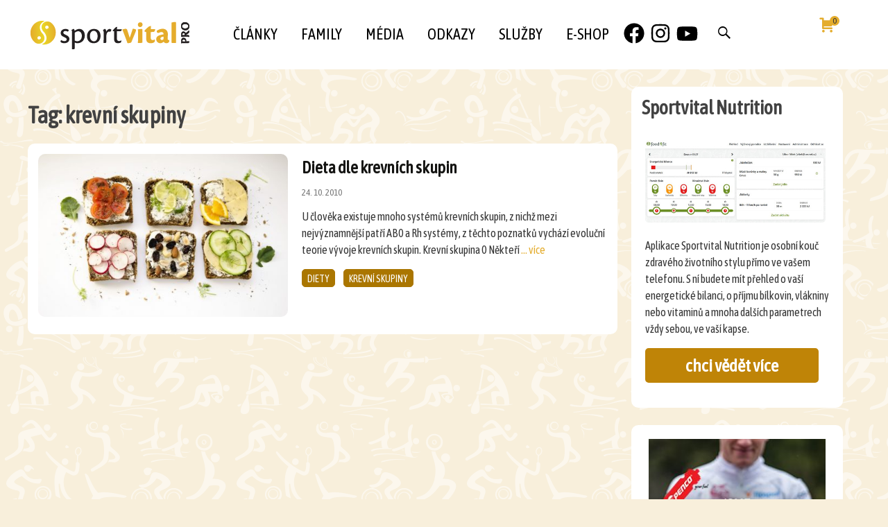

--- FILE ---
content_type: text/html; charset=UTF-8
request_url: https://www.sportvitalpro.cz/tagy/krevni-skupiny
body_size: 17485
content:
<!DOCTYPE html>
<html lang="cs">
<head><style>img.lazy{min-height:1px}</style><link href="https://www.sportvitalpro.cz/wp-content/plugins/w3-total-cache/pub/js/lazyload.min.js" as="script">
	<meta charset="UTF-8">
	<meta name="viewport" content="width=device-width">
	 
	<link rel="profile" href="http://gmpg.org/xfn/11">
	<link rel="pingback" href="https://www.sportvitalpro.cz/xmlrpc.php">
	<meta name='robots' content='index, follow, max-image-preview:large, max-snippet:-1, max-video-preview:-1' />

	<!-- This site is optimized with the Yoast SEO plugin v26.5 - https://yoast.com/wordpress/plugins/seo/ -->
	<title>krevní skupiny Archivy - SportvitalPro</title>
	<link rel="canonical" href="https://www.sportvitalpro.cz/tagy/krevni-skupiny" />
	<meta property="og:locale" content="cs_CZ" />
	<meta property="og:type" content="article" />
	<meta property="og:title" content="krevní skupiny Archivy - SportvitalPro" />
	<meta property="og:url" content="https://www.sportvitalpro.cz/tagy/krevni-skupiny" />
	<meta property="og:site_name" content="SportvitalPro" />
	<meta name="twitter:card" content="summary_large_image" />
	<meta name="twitter:site" content="@LiborVitek" />
	<script type="application/ld+json" class="yoast-schema-graph">{"@context":"https://schema.org","@graph":[{"@type":"CollectionPage","@id":"https://www.sportvitalpro.cz/tagy/krevni-skupiny","url":"https://www.sportvitalpro.cz/tagy/krevni-skupiny","name":"krevní skupiny Archivy - SportvitalPro","isPartOf":{"@id":"https://www.sportvitalpro.cz/#website"},"primaryImageOfPage":{"@id":"https://www.sportvitalpro.cz/tagy/krevni-skupiny#primaryimage"},"image":{"@id":"https://www.sportvitalpro.cz/tagy/krevni-skupiny#primaryimage"},"thumbnailUrl":"https://www.sportvitalpro.cz/wp-content/uploads/2020/03/photo-1521986329282-0436c1f1e212.jpg","breadcrumb":{"@id":"https://www.sportvitalpro.cz/tagy/krevni-skupiny#breadcrumb"},"inLanguage":"cs"},{"@type":"ImageObject","inLanguage":"cs","@id":"https://www.sportvitalpro.cz/tagy/krevni-skupiny#primaryimage","url":"https://www.sportvitalpro.cz/wp-content/uploads/2020/03/photo-1521986329282-0436c1f1e212.jpg","contentUrl":"https://www.sportvitalpro.cz/wp-content/uploads/2020/03/photo-1521986329282-0436c1f1e212.jpg","width":1500,"height":993,"caption":"photo-1521986329282-0436c1f1e212"},{"@type":"BreadcrumbList","@id":"https://www.sportvitalpro.cz/tagy/krevni-skupiny#breadcrumb","itemListElement":[{"@type":"ListItem","position":1,"name":"Home","item":"https://www.sportvitalpro.cz/"},{"@type":"ListItem","position":2,"name":"krevní skupiny"}]},{"@type":"WebSite","@id":"https://www.sportvitalpro.cz/#website","url":"https://www.sportvitalpro.cz/","name":"SportvitalPro","description":"","publisher":{"@id":"https://www.sportvitalpro.cz/#organization"},"potentialAction":[{"@type":"SearchAction","target":{"@type":"EntryPoint","urlTemplate":"https://www.sportvitalpro.cz/?s={search_term_string}"},"query-input":{"@type":"PropertyValueSpecification","valueRequired":true,"valueName":"search_term_string"}}],"inLanguage":"cs"},{"@type":"Organization","@id":"https://www.sportvitalpro.cz/#organization","name":"Sportvital-Pro","url":"https://www.sportvitalpro.cz/","logo":{"@type":"ImageObject","inLanguage":"cs","@id":"https://www.sportvitalpro.cz/#/schema/logo/image/","url":"https://www.sportvitalpro.cz/wp-content/uploads/2022/10/logo-SP-FB.png","contentUrl":"https://www.sportvitalpro.cz/wp-content/uploads/2022/10/logo-SP-FB.png","width":378,"height":357,"caption":"Sportvital-Pro"},"image":{"@id":"https://www.sportvitalpro.cz/#/schema/logo/image/"},"sameAs":["https://www.facebook.com/SportvitalPro/","https://x.com/LiborVitek","https://www.instagram.com/sportvitalpro/","https://www.youtube.com/channel/UC177qbgvYAmLqxmdKaha6SA"]}]}</script>
	<!-- / Yoast SEO plugin. -->


<link rel='dns-prefetch' href='//static.addtoany.com' />
<link rel='dns-prefetch' href='//fonts.googleapis.com' />
<link href='https://fonts.gstatic.com' crossorigin rel='preconnect' />
<link rel="alternate" type="application/rss+xml" title="SportvitalPro &raquo; RSS zdroj" href="https://www.sportvitalpro.cz/feed" />
<link rel="alternate" type="application/rss+xml" title="SportvitalPro &raquo; RSS komentářů" href="https://www.sportvitalpro.cz/comments/feed" />
<link rel="alternate" type="application/rss+xml" title="SportvitalPro &raquo; krevní skupiny Tag RSS" href="https://www.sportvitalpro.cz/tagy/krevni-skupiny/feed" />
<style id='wp-img-auto-sizes-contain-inline-css' type='text/css'>
img:is([sizes=auto i],[sizes^="auto," i]){contain-intrinsic-size:3000px 1500px}
/*# sourceURL=wp-img-auto-sizes-contain-inline-css */
</style>
<style id='wp-emoji-styles-inline-css' type='text/css'>

	img.wp-smiley, img.emoji {
		display: inline !important;
		border: none !important;
		box-shadow: none !important;
		height: 1em !important;
		width: 1em !important;
		margin: 0 0.07em !important;
		vertical-align: -0.1em !important;
		background: none !important;
		padding: 0 !important;
	}
/*# sourceURL=wp-emoji-styles-inline-css */
</style>
<link rel='stylesheet' id='wp-block-library-css' href='https://www.sportvitalpro.cz/wp-includes/css/dist/block-library/style.min.css?ver=6.9' type='text/css' media='all' />
<link rel='stylesheet' id='wc-blocks-style-css' href='https://www.sportvitalpro.cz/wp-content/plugins/woocommerce/assets/client/blocks/wc-blocks.css?ver=wc-10.3.7' type='text/css' media='all' />
<style id='global-styles-inline-css' type='text/css'>
:root{--wp--preset--aspect-ratio--square: 1;--wp--preset--aspect-ratio--4-3: 4/3;--wp--preset--aspect-ratio--3-4: 3/4;--wp--preset--aspect-ratio--3-2: 3/2;--wp--preset--aspect-ratio--2-3: 2/3;--wp--preset--aspect-ratio--16-9: 16/9;--wp--preset--aspect-ratio--9-16: 9/16;--wp--preset--color--black: #000000;--wp--preset--color--cyan-bluish-gray: #abb8c3;--wp--preset--color--white: #ffffff;--wp--preset--color--pale-pink: #f78da7;--wp--preset--color--vivid-red: #cf2e2e;--wp--preset--color--luminous-vivid-orange: #ff6900;--wp--preset--color--luminous-vivid-amber: #fcb900;--wp--preset--color--light-green-cyan: #7bdcb5;--wp--preset--color--vivid-green-cyan: #00d084;--wp--preset--color--pale-cyan-blue: #8ed1fc;--wp--preset--color--vivid-cyan-blue: #0693e3;--wp--preset--color--vivid-purple: #9b51e0;--wp--preset--gradient--vivid-cyan-blue-to-vivid-purple: linear-gradient(135deg,rgb(6,147,227) 0%,rgb(155,81,224) 100%);--wp--preset--gradient--light-green-cyan-to-vivid-green-cyan: linear-gradient(135deg,rgb(122,220,180) 0%,rgb(0,208,130) 100%);--wp--preset--gradient--luminous-vivid-amber-to-luminous-vivid-orange: linear-gradient(135deg,rgb(252,185,0) 0%,rgb(255,105,0) 100%);--wp--preset--gradient--luminous-vivid-orange-to-vivid-red: linear-gradient(135deg,rgb(255,105,0) 0%,rgb(207,46,46) 100%);--wp--preset--gradient--very-light-gray-to-cyan-bluish-gray: linear-gradient(135deg,rgb(238,238,238) 0%,rgb(169,184,195) 100%);--wp--preset--gradient--cool-to-warm-spectrum: linear-gradient(135deg,rgb(74,234,220) 0%,rgb(151,120,209) 20%,rgb(207,42,186) 40%,rgb(238,44,130) 60%,rgb(251,105,98) 80%,rgb(254,248,76) 100%);--wp--preset--gradient--blush-light-purple: linear-gradient(135deg,rgb(255,206,236) 0%,rgb(152,150,240) 100%);--wp--preset--gradient--blush-bordeaux: linear-gradient(135deg,rgb(254,205,165) 0%,rgb(254,45,45) 50%,rgb(107,0,62) 100%);--wp--preset--gradient--luminous-dusk: linear-gradient(135deg,rgb(255,203,112) 0%,rgb(199,81,192) 50%,rgb(65,88,208) 100%);--wp--preset--gradient--pale-ocean: linear-gradient(135deg,rgb(255,245,203) 0%,rgb(182,227,212) 50%,rgb(51,167,181) 100%);--wp--preset--gradient--electric-grass: linear-gradient(135deg,rgb(202,248,128) 0%,rgb(113,206,126) 100%);--wp--preset--gradient--midnight: linear-gradient(135deg,rgb(2,3,129) 0%,rgb(40,116,252) 100%);--wp--preset--font-size--small: 13px;--wp--preset--font-size--medium: 20px;--wp--preset--font-size--large: 36px;--wp--preset--font-size--x-large: 42px;--wp--preset--spacing--20: 0.44rem;--wp--preset--spacing--30: 0.67rem;--wp--preset--spacing--40: 1rem;--wp--preset--spacing--50: 1.5rem;--wp--preset--spacing--60: 2.25rem;--wp--preset--spacing--70: 3.38rem;--wp--preset--spacing--80: 5.06rem;--wp--preset--shadow--natural: 6px 6px 9px rgba(0, 0, 0, 0.2);--wp--preset--shadow--deep: 12px 12px 50px rgba(0, 0, 0, 0.4);--wp--preset--shadow--sharp: 6px 6px 0px rgba(0, 0, 0, 0.2);--wp--preset--shadow--outlined: 6px 6px 0px -3px rgb(255, 255, 255), 6px 6px rgb(0, 0, 0);--wp--preset--shadow--crisp: 6px 6px 0px rgb(0, 0, 0);}:where(.is-layout-flex){gap: 0.5em;}:where(.is-layout-grid){gap: 0.5em;}body .is-layout-flex{display: flex;}.is-layout-flex{flex-wrap: wrap;align-items: center;}.is-layout-flex > :is(*, div){margin: 0;}body .is-layout-grid{display: grid;}.is-layout-grid > :is(*, div){margin: 0;}:where(.wp-block-columns.is-layout-flex){gap: 2em;}:where(.wp-block-columns.is-layout-grid){gap: 2em;}:where(.wp-block-post-template.is-layout-flex){gap: 1.25em;}:where(.wp-block-post-template.is-layout-grid){gap: 1.25em;}.has-black-color{color: var(--wp--preset--color--black) !important;}.has-cyan-bluish-gray-color{color: var(--wp--preset--color--cyan-bluish-gray) !important;}.has-white-color{color: var(--wp--preset--color--white) !important;}.has-pale-pink-color{color: var(--wp--preset--color--pale-pink) !important;}.has-vivid-red-color{color: var(--wp--preset--color--vivid-red) !important;}.has-luminous-vivid-orange-color{color: var(--wp--preset--color--luminous-vivid-orange) !important;}.has-luminous-vivid-amber-color{color: var(--wp--preset--color--luminous-vivid-amber) !important;}.has-light-green-cyan-color{color: var(--wp--preset--color--light-green-cyan) !important;}.has-vivid-green-cyan-color{color: var(--wp--preset--color--vivid-green-cyan) !important;}.has-pale-cyan-blue-color{color: var(--wp--preset--color--pale-cyan-blue) !important;}.has-vivid-cyan-blue-color{color: var(--wp--preset--color--vivid-cyan-blue) !important;}.has-vivid-purple-color{color: var(--wp--preset--color--vivid-purple) !important;}.has-black-background-color{background-color: var(--wp--preset--color--black) !important;}.has-cyan-bluish-gray-background-color{background-color: var(--wp--preset--color--cyan-bluish-gray) !important;}.has-white-background-color{background-color: var(--wp--preset--color--white) !important;}.has-pale-pink-background-color{background-color: var(--wp--preset--color--pale-pink) !important;}.has-vivid-red-background-color{background-color: var(--wp--preset--color--vivid-red) !important;}.has-luminous-vivid-orange-background-color{background-color: var(--wp--preset--color--luminous-vivid-orange) !important;}.has-luminous-vivid-amber-background-color{background-color: var(--wp--preset--color--luminous-vivid-amber) !important;}.has-light-green-cyan-background-color{background-color: var(--wp--preset--color--light-green-cyan) !important;}.has-vivid-green-cyan-background-color{background-color: var(--wp--preset--color--vivid-green-cyan) !important;}.has-pale-cyan-blue-background-color{background-color: var(--wp--preset--color--pale-cyan-blue) !important;}.has-vivid-cyan-blue-background-color{background-color: var(--wp--preset--color--vivid-cyan-blue) !important;}.has-vivid-purple-background-color{background-color: var(--wp--preset--color--vivid-purple) !important;}.has-black-border-color{border-color: var(--wp--preset--color--black) !important;}.has-cyan-bluish-gray-border-color{border-color: var(--wp--preset--color--cyan-bluish-gray) !important;}.has-white-border-color{border-color: var(--wp--preset--color--white) !important;}.has-pale-pink-border-color{border-color: var(--wp--preset--color--pale-pink) !important;}.has-vivid-red-border-color{border-color: var(--wp--preset--color--vivid-red) !important;}.has-luminous-vivid-orange-border-color{border-color: var(--wp--preset--color--luminous-vivid-orange) !important;}.has-luminous-vivid-amber-border-color{border-color: var(--wp--preset--color--luminous-vivid-amber) !important;}.has-light-green-cyan-border-color{border-color: var(--wp--preset--color--light-green-cyan) !important;}.has-vivid-green-cyan-border-color{border-color: var(--wp--preset--color--vivid-green-cyan) !important;}.has-pale-cyan-blue-border-color{border-color: var(--wp--preset--color--pale-cyan-blue) !important;}.has-vivid-cyan-blue-border-color{border-color: var(--wp--preset--color--vivid-cyan-blue) !important;}.has-vivid-purple-border-color{border-color: var(--wp--preset--color--vivid-purple) !important;}.has-vivid-cyan-blue-to-vivid-purple-gradient-background{background: var(--wp--preset--gradient--vivid-cyan-blue-to-vivid-purple) !important;}.has-light-green-cyan-to-vivid-green-cyan-gradient-background{background: var(--wp--preset--gradient--light-green-cyan-to-vivid-green-cyan) !important;}.has-luminous-vivid-amber-to-luminous-vivid-orange-gradient-background{background: var(--wp--preset--gradient--luminous-vivid-amber-to-luminous-vivid-orange) !important;}.has-luminous-vivid-orange-to-vivid-red-gradient-background{background: var(--wp--preset--gradient--luminous-vivid-orange-to-vivid-red) !important;}.has-very-light-gray-to-cyan-bluish-gray-gradient-background{background: var(--wp--preset--gradient--very-light-gray-to-cyan-bluish-gray) !important;}.has-cool-to-warm-spectrum-gradient-background{background: var(--wp--preset--gradient--cool-to-warm-spectrum) !important;}.has-blush-light-purple-gradient-background{background: var(--wp--preset--gradient--blush-light-purple) !important;}.has-blush-bordeaux-gradient-background{background: var(--wp--preset--gradient--blush-bordeaux) !important;}.has-luminous-dusk-gradient-background{background: var(--wp--preset--gradient--luminous-dusk) !important;}.has-pale-ocean-gradient-background{background: var(--wp--preset--gradient--pale-ocean) !important;}.has-electric-grass-gradient-background{background: var(--wp--preset--gradient--electric-grass) !important;}.has-midnight-gradient-background{background: var(--wp--preset--gradient--midnight) !important;}.has-small-font-size{font-size: var(--wp--preset--font-size--small) !important;}.has-medium-font-size{font-size: var(--wp--preset--font-size--medium) !important;}.has-large-font-size{font-size: var(--wp--preset--font-size--large) !important;}.has-x-large-font-size{font-size: var(--wp--preset--font-size--x-large) !important;}
/*# sourceURL=global-styles-inline-css */
</style>

<style id='classic-theme-styles-inline-css' type='text/css'>
/*! This file is auto-generated */
.wp-block-button__link{color:#fff;background-color:#32373c;border-radius:9999px;box-shadow:none;text-decoration:none;padding:calc(.667em + 2px) calc(1.333em + 2px);font-size:1.125em}.wp-block-file__button{background:#32373c;color:#fff;text-decoration:none}
/*# sourceURL=/wp-includes/css/classic-themes.min.css */
</style>
<link rel='stylesheet' id='woocommerce-layout-css' href='https://www.sportvitalpro.cz/wp-content/plugins/woocommerce/assets/css/woocommerce-layout.css?ver=10.3.7' type='text/css' media='all' />
<link rel='stylesheet' id='woocommerce-smallscreen-css' href='https://www.sportvitalpro.cz/wp-content/plugins/woocommerce/assets/css/woocommerce-smallscreen.css?ver=10.3.7' type='text/css' media='only screen and (max-width: 768px)' />
<link rel='stylesheet' id='woocommerce-general-css' href='https://www.sportvitalpro.cz/wp-content/plugins/woocommerce/assets/css/woocommerce.css?ver=10.3.7' type='text/css' media='all' />
<style id='woocommerce-inline-inline-css' type='text/css'>
.woocommerce form .form-row .required { visibility: visible; }
/*# sourceURL=woocommerce-inline-inline-css */
</style>
<link rel='stylesheet' id='brands-styles-css' href='https://www.sportvitalpro.cz/wp-content/plugins/woocommerce/assets/css/brands.css?ver=10.3.7' type='text/css' media='all' />
<link rel='stylesheet' id='dgwt-wcas-style-css' href='https://www.sportvitalpro.cz/wp-content/plugins/ajax-search-for-woocommerce/assets/css/style.min.css?ver=1.32.0' type='text/css' media='all' />
<link rel='stylesheet' id='parent-style-css' href='https://www.sportvitalpro.cz/wp-content/themes/i-max/style.css?ver=6.9' type='text/css' media='all' />
<link rel='stylesheet' id='child-style-css' href='https://www.sportvitalpro.cz/wp-content/themes/i-max-child/style.css?ver=6.9' type='text/css' media='all' />
<link rel='stylesheet' id='dashicons-css' href='https://www.sportvitalpro.cz/wp-includes/css/dashicons.min.css?ver=6.9' type='text/css' media='all' />
<link rel='stylesheet' id='imax-fonts-css' href='//fonts.googleapis.com/css?family=Open+Sans%3A300%2C400%2C700%2C300italic%2C400italic%2C700italic%7CRoboto%3A300%2C400%2C700&#038;subset=latin%2Clatin-ext' type='text/css' media='all' />
<link rel='stylesheet' id='genericons-css' href='https://www.sportvitalpro.cz/wp-content/themes/i-max/fonts/genericons.css?ver=2.09' type='text/css' media='all' />
<link rel='stylesheet' id='animate-css' href='https://www.sportvitalpro.cz/wp-content/themes/i-max/css/animate.min.css?ver=2014-01-12' type='text/css' media='all' />
<link rel='stylesheet' id='side-menu-css' href='https://www.sportvitalpro.cz/wp-content/themes/i-max/css/jquery.sidr.dark.css?ver=2014-01-12' type='text/css' media='all' />
<link rel='stylesheet' id='owl-carousel-css' href='https://www.sportvitalpro.cz/wp-content/themes/i-max/css/owl.carousel.css?ver=2014-01-12' type='text/css' media='all' />
<link rel='stylesheet' id='owl-carousel-theme-css' href='https://www.sportvitalpro.cz/wp-content/themes/i-max/css/owl.theme.css?ver=2014-01-12' type='text/css' media='all' />
<link rel='stylesheet' id='owl-carousel-transitions-css' href='https://www.sportvitalpro.cz/wp-content/themes/i-max/css/owl.transitions.css?ver=2014-01-12' type='text/css' media='all' />
<link rel='stylesheet' id='imax-style-css' href='https://www.sportvitalpro.cz/wp-content/themes/i-max-child/style.css?ver=2018-04-24' type='text/css' media='all' />
<link rel='stylesheet' id='imax-extra-stylesheet-css' href='https://www.sportvitalpro.cz/wp-content/themes/i-max/css/extra-style.css?ver=2014-03-11' type='text/css' media='all' />
<link rel='stylesheet' id='responsive-menu-css' href='https://www.sportvitalpro.cz/wp-content/themes/i-max/inc/responsive-menu/css/wprmenu.css?ver=1.01' type='text/css' media='all' />
<style id='wcw-inlinecss-inline-css' type='text/css'>
 .widget_wpcategorieswidget ul.children{display:none;} .widget_wp_categories_widget{background:#fff; position:relative;}.widget_wp_categories_widget h2,.widget_wpcategorieswidget h2{color:#4a5f6d;font-size:20px;font-weight:400;margin:0 0 25px;line-height:24px;text-transform:uppercase}.widget_wp_categories_widget ul li,.widget_wpcategorieswidget ul li{font-size: 16px; margin: 0px; border-bottom: 1px dashed #f0f0f0; position: relative; list-style-type: none; line-height: 35px;}.widget_wp_categories_widget ul li:last-child,.widget_wpcategorieswidget ul li:last-child{border:none;}.widget_wp_categories_widget ul li a,.widget_wpcategorieswidget ul li a{display:inline-block;color:#007acc;transition:all .5s ease;-webkit-transition:all .5s ease;-ms-transition:all .5s ease;-moz-transition:all .5s ease;text-decoration:none;}.widget_wp_categories_widget ul li a:hover,.widget_wp_categories_widget ul li.active-cat a,.widget_wp_categories_widget ul li.active-cat span.post-count,.widget_wpcategorieswidget ul li a:hover,.widget_wpcategorieswidget ul li.active-cat a,.widget_wpcategorieswidget ul li.active-cat span.post-count{color:#ee546c}.widget_wp_categories_widget ul li span.post-count,.widget_wpcategorieswidget ul li span.post-count{height: 30px; min-width: 35px; text-align: center; background: #fff; color: #605f5f; border-radius: 5px; box-shadow: inset 2px 1px 3px rgba(0, 122, 204,.1); top: 0px; float: right; margin-top: 2px;}li.cat-item.cat-have-child > span.post-count{float:inherit;}li.cat-item.cat-item-7.cat-have-child { background: #f8f9fa; }li.cat-item.cat-have-child > span.post-count:before { content: "("; }li.cat-item.cat-have-child > span.post-count:after { content: ")"; }.cat-have-child.open-m-menu ul.children li { border-top: 1px solid #d8d8d8;border-bottom:none;}li.cat-item.cat-have-child:after{ position: absolute; right: 8px; top: 8px; background-image: url([data-uri]); content: ""; width: 18px; height: 18px;transform: rotate(270deg);}ul.children li.cat-item.cat-have-child:after{content:"";background-image: none;}.cat-have-child ul.children {display: none; z-index: 9; width: auto; position: relative; margin: 0px; padding: 0px; margin-top: 0px; padding-top: 10px; padding-bottom: 10px; list-style: none; text-align: left; background:  #f8f9fa; padding-left: 5px;}.widget_wp_categories_widget ul li ul.children li,.widget_wpcategorieswidget ul li ul.children li { border-bottom: 1px solid #fff; padding-right: 5px; }.cat-have-child.open-m-menu ul.children{display:block;}li.cat-item.cat-have-child.open-m-menu:after{transform: rotate(0deg);}.widget_wp_categories_widget > li.product_cat,.widget_wpcategorieswidget > li.product_cat {list-style: none;}.widget_wp_categories_widget > ul,.widget_wpcategorieswidget > ul {padding: 0px;}.widget_wp_categories_widget > ul li ul ,.widget_wpcategorieswidget > ul li ul {padding-left: 15px;} .wcwpro-list{padding: 0 15px;}
/*# sourceURL=wcw-inlinecss-inline-css */
</style>
<link rel='stylesheet' id='addtoany-css' href='https://www.sportvitalpro.cz/wp-content/plugins/add-to-any/addtoany.min.css?ver=1.16' type='text/css' media='all' />
<script type="text/javascript" id="addtoany-core-js-before">
/* <![CDATA[ */
window.a2a_config=window.a2a_config||{};a2a_config.callbacks=[];a2a_config.overlays=[];a2a_config.templates={};a2a_localize = {
	Share: "Share",
	Save: "Save",
	Subscribe: "Subscribe",
	Email: "Email",
	Bookmark: "Bookmark",
	ShowAll: "Show all",
	ShowLess: "Show less",
	FindServices: "Find service(s)",
	FindAnyServiceToAddTo: "Instantly find any service to add to",
	PoweredBy: "Powered by",
	ShareViaEmail: "Share via email",
	SubscribeViaEmail: "Subscribe via email",
	BookmarkInYourBrowser: "Bookmark in your browser",
	BookmarkInstructions: "Press Ctrl+D or \u2318+D to bookmark this page",
	AddToYourFavorites: "Add to your favorites",
	SendFromWebOrProgram: "Send from any email address or email program",
	EmailProgram: "Email program",
	More: "More&#8230;",
	ThanksForSharing: "Thanks for sharing!",
	ThanksForFollowing: "Thanks for following!"
};


//# sourceURL=addtoany-core-js-before
/* ]]> */
</script>
<script type="text/javascript" defer src="https://static.addtoany.com/menu/page.js" id="addtoany-core-js"></script>
<script type="text/javascript" src="https://www.sportvitalpro.cz/wp-includes/js/jquery/jquery.min.js?ver=3.7.1" id="jquery-core-js"></script>
<script type="text/javascript" id="jquery-core-js-after">
/* <![CDATA[ */
jQuery(document).ready(function($){ jQuery('li.cat-item:has(ul.children)').addClass('cat-have-child'); jQuery('.cat-have-child').removeClass('open-m-menu');jQuery('li.cat-have-child > a').click(function(){window.location.href=jQuery(this).attr('href');return false;});jQuery('li.cat-have-child').click(function(){

		var li_parentdiv = jQuery(this).parent().parent().parent().attr('class');
			if(jQuery(this).hasClass('open-m-menu')){jQuery('.cat-have-child').removeClass('open-m-menu');}else{jQuery('.cat-have-child').removeClass('open-m-menu');jQuery(this).addClass('open-m-menu');}});});
//# sourceURL=jquery-core-js-after
/* ]]> */
</script>
<script type="text/javascript" src="https://www.sportvitalpro.cz/wp-includes/js/jquery/jquery-migrate.min.js?ver=3.4.1" id="jquery-migrate-js"></script>
<script type="text/javascript" defer src="https://www.sportvitalpro.cz/wp-content/plugins/add-to-any/addtoany.min.js?ver=1.1" id="addtoany-jquery-js"></script>
<script type="text/javascript" src="https://www.sportvitalpro.cz/wp-content/plugins/woocommerce/assets/js/jquery-blockui/jquery.blockUI.min.js?ver=2.7.0-wc.10.3.7" id="wc-jquery-blockui-js" defer="defer" data-wp-strategy="defer"></script>
<script type="text/javascript" id="wc-add-to-cart-js-extra">
/* <![CDATA[ */
var wc_add_to_cart_params = {"ajax_url":"/wp-admin/admin-ajax.php","wc_ajax_url":"/?wc-ajax=%%endpoint%%","i18n_view_cart":"Zobrazit ko\u0161\u00edk","cart_url":"https://www.sportvitalpro.cz/kosik","is_cart":"","cart_redirect_after_add":"no"};
//# sourceURL=wc-add-to-cart-js-extra
/* ]]> */
</script>
<script type="text/javascript" src="https://www.sportvitalpro.cz/wp-content/plugins/woocommerce/assets/js/frontend/add-to-cart.min.js?ver=10.3.7" id="wc-add-to-cart-js" defer="defer" data-wp-strategy="defer"></script>
<script type="text/javascript" src="https://www.sportvitalpro.cz/wp-content/plugins/woocommerce/assets/js/js-cookie/js.cookie.min.js?ver=2.1.4-wc.10.3.7" id="wc-js-cookie-js" defer="defer" data-wp-strategy="defer"></script>
<script type="text/javascript" id="woocommerce-js-extra">
/* <![CDATA[ */
var woocommerce_params = {"ajax_url":"/wp-admin/admin-ajax.php","wc_ajax_url":"/?wc-ajax=%%endpoint%%","i18n_password_show":"Zobrazit heslo","i18n_password_hide":"Skr\u00fdt heslo"};
//# sourceURL=woocommerce-js-extra
/* ]]> */
</script>
<script type="text/javascript" src="https://www.sportvitalpro.cz/wp-content/plugins/woocommerce/assets/js/frontend/woocommerce.min.js?ver=10.3.7" id="woocommerce-js" defer="defer" data-wp-strategy="defer"></script>
<script type="text/javascript" id="woo-comgate-plugin-script-js-extra">
/* <![CDATA[ */
var comgate_localize = {"ajaxurl":"https://www.sportvitalpro.cz/wp-admin/admin-ajax.php","paidok":"Platba prob\u011bhla \u00fasp\u011b\u0161n\u011b.","paidcancelled":"Platba byla zru\u0161ena.","paidpending":"Platba \u010dek\u00e1 na zpracov\u00e1n\u00ed.","paidauthorized":"Platba autorizov\u00e1na."};
//# sourceURL=woo-comgate-plugin-script-js-extra
/* ]]> */
</script>
<script type="text/javascript" src="https://www.sportvitalpro.cz/wp-content/plugins/woo-comgate/public/assets/js/public.js?ver=4.7.9" id="woo-comgate-plugin-script-js"></script>
<link rel="https://api.w.org/" href="https://www.sportvitalpro.cz/wp-json/" /><link rel="alternate" title="JSON" type="application/json" href="https://www.sportvitalpro.cz/wp-json/wp/v2/tagy/289" /><link rel="EditURI" type="application/rsd+xml" title="RSD" href="https://www.sportvitalpro.cz/xmlrpc.php?rsd" />
<meta name="generator" content="WordPress 6.9" />
<meta name="generator" content="WooCommerce 10.3.7" />
		<style>
			.dgwt-wcas-ico-magnifier,.dgwt-wcas-ico-magnifier-handler{max-width:20px}.dgwt-wcas-search-wrapp{max-width:600px}		</style>
		<style type="text/css">
body {font-family: Open Sans; font-size: 15px; color: #575757;}h1,h2,h3,h4,h5,h6,.comment-reply-title,.widget .widget-title, .entry-header h1.entry-title {font-family: inherit; font-weight: ;}.themecolor {color: #e4ac2c;}.themebgcolor {background-color: #e4ac2c;}.themebordercolor {border-color: #e4ac2c;}.tx-slider .owl-pagination .owl-page > span { border-color: #e4ac2c;  }.tx-slider .owl-pagination .owl-page.active > span { background-color: #e4ac2c; }.tx-slider .owl-controls .owl-buttons .owl-next, .tx-slider .owl-controls .owl-buttons .owl-prev { background-color: #e4ac2c; }a,a:visited,.blog-columns .comments-link a:hover, .utilitybar.colored-bg .socialicons ul.social li a:hover .socico  {color: #e4ac2c;}input:focus,textarea:focus,.site-footer .widget-area .widget .wpcf7 .wpcf7-submit {border: 1px solid #e4ac2c;}button,input[type="submit"],input[type="button"],input[type="reset"],.tx-service.curved .tx-service-icon span,.tx-service.square .tx-service-icon span {background-color: #e4ac2c;}.nav-container .sub-menu,.nav-container .children {border-top: 2px solid #e4ac2c;}.ibanner,.da-dots span.da-dots-current,.tx-cta a.cta-button, .utilitybar.colored-bg {background-color: #e4ac2c;}#ft-post .entry-thumbnail:hover > .comments-link,.tx-folio-img .folio-links .folio-linkico,.tx-folio-img .folio-links .folio-zoomico {background-color: #e4ac2c;}.entry-header h1.entry-title a:hover,.entry-header > .entry-meta a:hover {color: #e4ac2c;}.featured-area div.entry-summary > p > a.moretag:hover {background-color: #e4ac2c;}.site-content div.entry-thumbnail .stickyonimg,.site-content div.entry-thumbnail .dateonimg,.site-content div.entry-nothumb .stickyonimg,.site-content div.entry-nothumb .dateonimg {background-color: #e4ac2c;}.entry-meta a,.entry-content a,.comment-content a,.entry-content a:visited {color: #e4ac2c;}.format-status .entry-content .page-links a,.format-gallery .entry-content .page-links a,.format-chat .entry-content .page-links a,.format-quote .entry-content .page-links a,.page-links a {background: #e4ac2c;border: 1px solid #e4ac2c;color: #ffffff;}.format-gallery .entry-content .page-links a:hover,.format-audio .entry-content .page-links a:hover,.format-status .entry-content .page-links a:hover,.format-video .entry-content .page-links a:hover,.format-chat .entry-content .page-links a:hover,.format-quote .entry-content .page-links a:hover,.page-links a:hover {color: #e4ac2c;}.iheader.front, .vslider_button {background-color: #e4ac2c;}.navigation a,.tx-post-row .tx-folio-title a:hover,.tx-blog .tx-blog-item h3.tx-post-title a:hover {color: #e4ac2c;}.paging-navigation div.navigation > ul > li a:hover,.paging-navigation div.navigation > ul > li.active > a {color: #e4ac2c;	border-color: #e4ac2c;}.comment-author .fn,.comment-author .url,.comment-reply-link,.comment-reply-login,.comment-body .reply a,.widget a:hover {color: #e4ac2c;}.widget_calendar a:hover {background-color: #e4ac2c;	color: #ffffff;	}.widget_calendar td#next a:hover,.widget_calendar td#prev a:hover {background-color: #e4ac2c;color: #ffffff;}.site-footer div.widget-area .widget a:hover {color: #e4ac2c;}.site-main div.widget-area .widget_calendar a:hover,.site-footer div.widget-area .widget_calendar a:hover {background-color: #e4ac2c;color: #ffffff;}.widget a:visited { color: #373737;}.widget a:hover,.entry-header h1.entry-title a:hover,.error404 .page-title:before,.tx-service-icon span i,.tx-post-comm:after {color: #e4ac2c;}.da-dots > span > span,.site-footer .widget-area .widget .wpcf7 .wpcf7-submit, .nx-preloader .nx-ispload {background-color: #e4ac2c;}.iheader,.format-status,.tx-service:hover .tx-service-icon span,.ibanner .da-slider .owl-item .da-link:hover {background-color: #e4ac2c;}.tx-cta {border-left: 6px solid #e4ac2c;}.paging-navigation #posts-nav > span:hover, .paging-navigation #posts-nav > a:hover, .paging-navigation #posts-nav > span.current, .paging-navigation #posts-nav > a.current, .paging-navigation div.navigation > ul > li a:hover, .paging-navigation div.navigation > ul > li > span.current, .paging-navigation div.navigation > ul > li.active > a {border: 1px solid #e4ac2c;color: #e4ac2c;}.entry-title a { color: #141412;}.tx-service-icon span { border: 2px solid #e4ac2c;}.utilitybar.colored-bg { border-bottom-color: #e4ac2c;}.nav-container .current_page_item > a,.nav-container .current_page_ancestor > a,.nav-container .current-menu-item > a,.nav-container .current-menu-ancestor > a,.nav-container li a:hover,.nav-container li:hover > a,.nav-container li a:hover,ul.nav-container ul a:hover,.nav-container ul ul a:hover {background-color: #e4ac2c; }.tx-service.curved .tx-service-icon span,.tx-service.square .tx-service-icon span {border: 6px solid #e7e7e7; width: 100px; height: 100px;}.tx-service.curved .tx-service-icon span i,.tx-service.square .tx-service-icon span i {color: #FFFFFF;}.tx-service.curved:hover .tx-service-icon span,.tx-service.square:hover .tx-service-icon span {background-color: #e7e7e7;}.tx-service.curved:hover .tx-service-icon span i,.tx-service.square:hover .tx-service-icon span i,.folio-style-gallery.tx-post-row .tx-portfolio-item .tx-folio-title a:hover {color: #e4ac2c;}.site .tx-slider .tx-slide-button a,.ibanner .da-slider .owl-item.active .da-link  { background-color: #e4ac2c; color: #FFF; }.site .tx-slider .tx-slide-button a:hover  { background-color: #373737; color: #FFF; }.ibanner .da-slider .owl-controls .owl-page span { border-color:#e4ac2c; }.ibanner .da-slider .owl-controls .owl-page.active span, .ibanner .da-slider .owl-controls.clickable .owl-page:hover span {  background-color: #e4ac2c; }.vslider_button, .vslider_button:visited, .ibanner.nxs-max18 .owl-item .nx-slider .da-img:before { background-color:#e4ac2c;}.ibanner .sldprev, .ibanner .da-slider .owl-prev, .ibanner .sldnext, .ibanner .da-slider .owl-next { 	background-color: #e4ac2c; }.colored-drop .nav-container ul ul a, .colored-drop ul.nav-container ul a, .colored-drop ul.nav-container ul, .colored-drop .nav-container ul ul {background-color: #e4ac2c;}.header-iconwrap .header-icons.woocart > a .cart-counts, .woocommerce ul.products li.product .button {background-color:#e4ac2c;}.header-icons.woocart .cartdrop.widget_shopping_cart.nx-animate { border-top-color:#e4ac2c;}.woocommerce ul.products li.product .onsale, .woocommerce span.onsale { background-color: #e4ac2c; color: #FFF; }.nx-nav-boxedicons .site-header .header-icons > a > span.genericon:before, ul.nav-menu > li.tx-heighlight:before, .woocommerce .nxowoo-box:hover a.button.add_to_cart_button {background-color: #e4ac2c}.woocommerce .star-rating::before, .woocommerce .star-rating span::before {color: #e4ac2c}.utilitybar .widget ul.menu > li > ul { 	background-color: #e4ac2c; }</style>
		<style id="wprmenu_css" type="text/css" >
			/* apply appearance settings */
			.menu-toggle {
				display: none!important;
			}
			@media (max-width: 1069px) {
				.menu-toggle,
				#navbar  {
					display: none!important;
				}				
			}
			#wprmenu_bar {
				background: #2e2e2e;
			}
			#wprmenu_bar .menu_title, #wprmenu_bar .wprmenu_icon_menu {
				color: #F2F2F2;
			}
			#wprmenu_menu {
				background: #2E2E2E!important;
			}
			#wprmenu_menu.wprmenu_levels ul li {
				border-bottom:1px solid #131212;
				border-top:1px solid #0D0D0D;
			}
			#wprmenu_menu ul li a {
				color: #CFCFCF;
			}
			#wprmenu_menu ul li a:hover {
				color: #606060;
			}
			#wprmenu_menu.wprmenu_levels a.wprmenu_parent_item {
				border-left:1px solid #0D0D0D;
			}
			#wprmenu_menu .wprmenu_icon_par {
				color: #CFCFCF;
			}
			#wprmenu_menu .wprmenu_icon_par:hover {
				color: #606060;
			}
			#wprmenu_menu.wprmenu_levels ul li ul {
				border-top:1px solid #131212;
			}
			#wprmenu_bar .wprmenu_icon span {
				background: #FFFFFF;
			}
			
			#wprmenu_menu.left {
				width:80%;
				left: -80%;
			    right: auto;
			}
			#wprmenu_menu.right {
				width:80%;
			    right: -80%;
			    left: auto;
			}


			
						/* show the bar and hide othere navigation elements */
			@media only screen and (max-width: 960px) {
				html { padding-top: 42px!important; }
				#wprmenu_bar { display: block!important; }
				div#wpadminbar { position: fixed; }
							}
		</style>
			<noscript><style>.woocommerce-product-gallery{ opacity: 1 !important; }</style></noscript>
	<style type="text/css" id="custom-background-css">
body.custom-background { background-color: #ffffff; }
</style>
	<link rel="icon" href="https://www.sportvitalpro.cz/wp-content/uploads/2022/05/favicon.png" sizes="32x32" />
<link rel="icon" href="https://www.sportvitalpro.cz/wp-content/uploads/2022/05/favicon.png" sizes="192x192" />
<link rel="apple-touch-icon" href="https://www.sportvitalpro.cz/wp-content/uploads/2022/05/favicon.png" />
<meta name="msapplication-TileImage" content="https://www.sportvitalpro.cz/wp-content/uploads/2022/05/favicon.png" />
<style id="kirki-inline-styles">.nav-container li a{font-size:18px;font-weight:500;}.footer-bg, .site-footer .sidebar-container{background-color:#ffffff;}.site-footer .widget-area .widget .widget-title{color:#FFFFFF;}.site-footer .widget-area .widget, .site-footer .widget-area .widget li{color:#666666;}.site-footer .widget-area .widget a{color:#dddddd;}.site-footer{background-color:#ffffff;}.site-footer .site-info, .site-footer .site-info a{color:#777777;}.go-top{visibility:visible;}/* cyrillic-ext */
@font-face {
  font-family: 'Open Sans';
  font-style: normal;
  font-weight: 400;
  font-stretch: normal;
  font-display: swap;
  src: url(https://www.sportvitalpro.cz/wp-content/fonts/open-sans/font) format('woff');
  unicode-range: U+0460-052F, U+1C80-1C8A, U+20B4, U+2DE0-2DFF, U+A640-A69F, U+FE2E-FE2F;
}
/* cyrillic */
@font-face {
  font-family: 'Open Sans';
  font-style: normal;
  font-weight: 400;
  font-stretch: normal;
  font-display: swap;
  src: url(https://www.sportvitalpro.cz/wp-content/fonts/open-sans/font) format('woff');
  unicode-range: U+0301, U+0400-045F, U+0490-0491, U+04B0-04B1, U+2116;
}
/* greek-ext */
@font-face {
  font-family: 'Open Sans';
  font-style: normal;
  font-weight: 400;
  font-stretch: normal;
  font-display: swap;
  src: url(https://www.sportvitalpro.cz/wp-content/fonts/open-sans/font) format('woff');
  unicode-range: U+1F00-1FFF;
}
/* greek */
@font-face {
  font-family: 'Open Sans';
  font-style: normal;
  font-weight: 400;
  font-stretch: normal;
  font-display: swap;
  src: url(https://www.sportvitalpro.cz/wp-content/fonts/open-sans/font) format('woff');
  unicode-range: U+0370-0377, U+037A-037F, U+0384-038A, U+038C, U+038E-03A1, U+03A3-03FF;
}
/* hebrew */
@font-face {
  font-family: 'Open Sans';
  font-style: normal;
  font-weight: 400;
  font-stretch: normal;
  font-display: swap;
  src: url(https://www.sportvitalpro.cz/wp-content/fonts/open-sans/font) format('woff');
  unicode-range: U+0307-0308, U+0590-05FF, U+200C-2010, U+20AA, U+25CC, U+FB1D-FB4F;
}
/* math */
@font-face {
  font-family: 'Open Sans';
  font-style: normal;
  font-weight: 400;
  font-stretch: normal;
  font-display: swap;
  src: url(https://www.sportvitalpro.cz/wp-content/fonts/open-sans/font) format('woff');
  unicode-range: U+0302-0303, U+0305, U+0307-0308, U+0310, U+0312, U+0315, U+031A, U+0326-0327, U+032C, U+032F-0330, U+0332-0333, U+0338, U+033A, U+0346, U+034D, U+0391-03A1, U+03A3-03A9, U+03B1-03C9, U+03D1, U+03D5-03D6, U+03F0-03F1, U+03F4-03F5, U+2016-2017, U+2034-2038, U+203C, U+2040, U+2043, U+2047, U+2050, U+2057, U+205F, U+2070-2071, U+2074-208E, U+2090-209C, U+20D0-20DC, U+20E1, U+20E5-20EF, U+2100-2112, U+2114-2115, U+2117-2121, U+2123-214F, U+2190, U+2192, U+2194-21AE, U+21B0-21E5, U+21F1-21F2, U+21F4-2211, U+2213-2214, U+2216-22FF, U+2308-230B, U+2310, U+2319, U+231C-2321, U+2336-237A, U+237C, U+2395, U+239B-23B7, U+23D0, U+23DC-23E1, U+2474-2475, U+25AF, U+25B3, U+25B7, U+25BD, U+25C1, U+25CA, U+25CC, U+25FB, U+266D-266F, U+27C0-27FF, U+2900-2AFF, U+2B0E-2B11, U+2B30-2B4C, U+2BFE, U+3030, U+FF5B, U+FF5D, U+1D400-1D7FF, U+1EE00-1EEFF;
}
/* symbols */
@font-face {
  font-family: 'Open Sans';
  font-style: normal;
  font-weight: 400;
  font-stretch: normal;
  font-display: swap;
  src: url(https://www.sportvitalpro.cz/wp-content/fonts/open-sans/font) format('woff');
  unicode-range: U+0001-000C, U+000E-001F, U+007F-009F, U+20DD-20E0, U+20E2-20E4, U+2150-218F, U+2190, U+2192, U+2194-2199, U+21AF, U+21E6-21F0, U+21F3, U+2218-2219, U+2299, U+22C4-22C6, U+2300-243F, U+2440-244A, U+2460-24FF, U+25A0-27BF, U+2800-28FF, U+2921-2922, U+2981, U+29BF, U+29EB, U+2B00-2BFF, U+4DC0-4DFF, U+FFF9-FFFB, U+10140-1018E, U+10190-1019C, U+101A0, U+101D0-101FD, U+102E0-102FB, U+10E60-10E7E, U+1D2C0-1D2D3, U+1D2E0-1D37F, U+1F000-1F0FF, U+1F100-1F1AD, U+1F1E6-1F1FF, U+1F30D-1F30F, U+1F315, U+1F31C, U+1F31E, U+1F320-1F32C, U+1F336, U+1F378, U+1F37D, U+1F382, U+1F393-1F39F, U+1F3A7-1F3A8, U+1F3AC-1F3AF, U+1F3C2, U+1F3C4-1F3C6, U+1F3CA-1F3CE, U+1F3D4-1F3E0, U+1F3ED, U+1F3F1-1F3F3, U+1F3F5-1F3F7, U+1F408, U+1F415, U+1F41F, U+1F426, U+1F43F, U+1F441-1F442, U+1F444, U+1F446-1F449, U+1F44C-1F44E, U+1F453, U+1F46A, U+1F47D, U+1F4A3, U+1F4B0, U+1F4B3, U+1F4B9, U+1F4BB, U+1F4BF, U+1F4C8-1F4CB, U+1F4D6, U+1F4DA, U+1F4DF, U+1F4E3-1F4E6, U+1F4EA-1F4ED, U+1F4F7, U+1F4F9-1F4FB, U+1F4FD-1F4FE, U+1F503, U+1F507-1F50B, U+1F50D, U+1F512-1F513, U+1F53E-1F54A, U+1F54F-1F5FA, U+1F610, U+1F650-1F67F, U+1F687, U+1F68D, U+1F691, U+1F694, U+1F698, U+1F6AD, U+1F6B2, U+1F6B9-1F6BA, U+1F6BC, U+1F6C6-1F6CF, U+1F6D3-1F6D7, U+1F6E0-1F6EA, U+1F6F0-1F6F3, U+1F6F7-1F6FC, U+1F700-1F7FF, U+1F800-1F80B, U+1F810-1F847, U+1F850-1F859, U+1F860-1F887, U+1F890-1F8AD, U+1F8B0-1F8BB, U+1F8C0-1F8C1, U+1F900-1F90B, U+1F93B, U+1F946, U+1F984, U+1F996, U+1F9E9, U+1FA00-1FA6F, U+1FA70-1FA7C, U+1FA80-1FA89, U+1FA8F-1FAC6, U+1FACE-1FADC, U+1FADF-1FAE9, U+1FAF0-1FAF8, U+1FB00-1FBFF;
}
/* vietnamese */
@font-face {
  font-family: 'Open Sans';
  font-style: normal;
  font-weight: 400;
  font-stretch: normal;
  font-display: swap;
  src: url(https://www.sportvitalpro.cz/wp-content/fonts/open-sans/font) format('woff');
  unicode-range: U+0102-0103, U+0110-0111, U+0128-0129, U+0168-0169, U+01A0-01A1, U+01AF-01B0, U+0300-0301, U+0303-0304, U+0308-0309, U+0323, U+0329, U+1EA0-1EF9, U+20AB;
}
/* latin-ext */
@font-face {
  font-family: 'Open Sans';
  font-style: normal;
  font-weight: 400;
  font-stretch: normal;
  font-display: swap;
  src: url(https://www.sportvitalpro.cz/wp-content/fonts/open-sans/font) format('woff');
  unicode-range: U+0100-02BA, U+02BD-02C5, U+02C7-02CC, U+02CE-02D7, U+02DD-02FF, U+0304, U+0308, U+0329, U+1D00-1DBF, U+1E00-1E9F, U+1EF2-1EFF, U+2020, U+20A0-20AB, U+20AD-20C0, U+2113, U+2C60-2C7F, U+A720-A7FF;
}
/* latin */
@font-face {
  font-family: 'Open Sans';
  font-style: normal;
  font-weight: 400;
  font-stretch: normal;
  font-display: swap;
  src: url(https://www.sportvitalpro.cz/wp-content/fonts/open-sans/font) format('woff');
  unicode-range: U+0000-00FF, U+0131, U+0152-0153, U+02BB-02BC, U+02C6, U+02DA, U+02DC, U+0304, U+0308, U+0329, U+2000-206F, U+20AC, U+2122, U+2191, U+2193, U+2212, U+2215, U+FEFF, U+FFFD;
}/* cyrillic-ext */
@font-face {
  font-family: 'Open Sans';
  font-style: normal;
  font-weight: 400;
  font-stretch: normal;
  font-display: swap;
  src: url(https://www.sportvitalpro.cz/wp-content/fonts/open-sans/font) format('woff');
  unicode-range: U+0460-052F, U+1C80-1C8A, U+20B4, U+2DE0-2DFF, U+A640-A69F, U+FE2E-FE2F;
}
/* cyrillic */
@font-face {
  font-family: 'Open Sans';
  font-style: normal;
  font-weight: 400;
  font-stretch: normal;
  font-display: swap;
  src: url(https://www.sportvitalpro.cz/wp-content/fonts/open-sans/font) format('woff');
  unicode-range: U+0301, U+0400-045F, U+0490-0491, U+04B0-04B1, U+2116;
}
/* greek-ext */
@font-face {
  font-family: 'Open Sans';
  font-style: normal;
  font-weight: 400;
  font-stretch: normal;
  font-display: swap;
  src: url(https://www.sportvitalpro.cz/wp-content/fonts/open-sans/font) format('woff');
  unicode-range: U+1F00-1FFF;
}
/* greek */
@font-face {
  font-family: 'Open Sans';
  font-style: normal;
  font-weight: 400;
  font-stretch: normal;
  font-display: swap;
  src: url(https://www.sportvitalpro.cz/wp-content/fonts/open-sans/font) format('woff');
  unicode-range: U+0370-0377, U+037A-037F, U+0384-038A, U+038C, U+038E-03A1, U+03A3-03FF;
}
/* hebrew */
@font-face {
  font-family: 'Open Sans';
  font-style: normal;
  font-weight: 400;
  font-stretch: normal;
  font-display: swap;
  src: url(https://www.sportvitalpro.cz/wp-content/fonts/open-sans/font) format('woff');
  unicode-range: U+0307-0308, U+0590-05FF, U+200C-2010, U+20AA, U+25CC, U+FB1D-FB4F;
}
/* math */
@font-face {
  font-family: 'Open Sans';
  font-style: normal;
  font-weight: 400;
  font-stretch: normal;
  font-display: swap;
  src: url(https://www.sportvitalpro.cz/wp-content/fonts/open-sans/font) format('woff');
  unicode-range: U+0302-0303, U+0305, U+0307-0308, U+0310, U+0312, U+0315, U+031A, U+0326-0327, U+032C, U+032F-0330, U+0332-0333, U+0338, U+033A, U+0346, U+034D, U+0391-03A1, U+03A3-03A9, U+03B1-03C9, U+03D1, U+03D5-03D6, U+03F0-03F1, U+03F4-03F5, U+2016-2017, U+2034-2038, U+203C, U+2040, U+2043, U+2047, U+2050, U+2057, U+205F, U+2070-2071, U+2074-208E, U+2090-209C, U+20D0-20DC, U+20E1, U+20E5-20EF, U+2100-2112, U+2114-2115, U+2117-2121, U+2123-214F, U+2190, U+2192, U+2194-21AE, U+21B0-21E5, U+21F1-21F2, U+21F4-2211, U+2213-2214, U+2216-22FF, U+2308-230B, U+2310, U+2319, U+231C-2321, U+2336-237A, U+237C, U+2395, U+239B-23B7, U+23D0, U+23DC-23E1, U+2474-2475, U+25AF, U+25B3, U+25B7, U+25BD, U+25C1, U+25CA, U+25CC, U+25FB, U+266D-266F, U+27C0-27FF, U+2900-2AFF, U+2B0E-2B11, U+2B30-2B4C, U+2BFE, U+3030, U+FF5B, U+FF5D, U+1D400-1D7FF, U+1EE00-1EEFF;
}
/* symbols */
@font-face {
  font-family: 'Open Sans';
  font-style: normal;
  font-weight: 400;
  font-stretch: normal;
  font-display: swap;
  src: url(https://www.sportvitalpro.cz/wp-content/fonts/open-sans/font) format('woff');
  unicode-range: U+0001-000C, U+000E-001F, U+007F-009F, U+20DD-20E0, U+20E2-20E4, U+2150-218F, U+2190, U+2192, U+2194-2199, U+21AF, U+21E6-21F0, U+21F3, U+2218-2219, U+2299, U+22C4-22C6, U+2300-243F, U+2440-244A, U+2460-24FF, U+25A0-27BF, U+2800-28FF, U+2921-2922, U+2981, U+29BF, U+29EB, U+2B00-2BFF, U+4DC0-4DFF, U+FFF9-FFFB, U+10140-1018E, U+10190-1019C, U+101A0, U+101D0-101FD, U+102E0-102FB, U+10E60-10E7E, U+1D2C0-1D2D3, U+1D2E0-1D37F, U+1F000-1F0FF, U+1F100-1F1AD, U+1F1E6-1F1FF, U+1F30D-1F30F, U+1F315, U+1F31C, U+1F31E, U+1F320-1F32C, U+1F336, U+1F378, U+1F37D, U+1F382, U+1F393-1F39F, U+1F3A7-1F3A8, U+1F3AC-1F3AF, U+1F3C2, U+1F3C4-1F3C6, U+1F3CA-1F3CE, U+1F3D4-1F3E0, U+1F3ED, U+1F3F1-1F3F3, U+1F3F5-1F3F7, U+1F408, U+1F415, U+1F41F, U+1F426, U+1F43F, U+1F441-1F442, U+1F444, U+1F446-1F449, U+1F44C-1F44E, U+1F453, U+1F46A, U+1F47D, U+1F4A3, U+1F4B0, U+1F4B3, U+1F4B9, U+1F4BB, U+1F4BF, U+1F4C8-1F4CB, U+1F4D6, U+1F4DA, U+1F4DF, U+1F4E3-1F4E6, U+1F4EA-1F4ED, U+1F4F7, U+1F4F9-1F4FB, U+1F4FD-1F4FE, U+1F503, U+1F507-1F50B, U+1F50D, U+1F512-1F513, U+1F53E-1F54A, U+1F54F-1F5FA, U+1F610, U+1F650-1F67F, U+1F687, U+1F68D, U+1F691, U+1F694, U+1F698, U+1F6AD, U+1F6B2, U+1F6B9-1F6BA, U+1F6BC, U+1F6C6-1F6CF, U+1F6D3-1F6D7, U+1F6E0-1F6EA, U+1F6F0-1F6F3, U+1F6F7-1F6FC, U+1F700-1F7FF, U+1F800-1F80B, U+1F810-1F847, U+1F850-1F859, U+1F860-1F887, U+1F890-1F8AD, U+1F8B0-1F8BB, U+1F8C0-1F8C1, U+1F900-1F90B, U+1F93B, U+1F946, U+1F984, U+1F996, U+1F9E9, U+1FA00-1FA6F, U+1FA70-1FA7C, U+1FA80-1FA89, U+1FA8F-1FAC6, U+1FACE-1FADC, U+1FADF-1FAE9, U+1FAF0-1FAF8, U+1FB00-1FBFF;
}
/* vietnamese */
@font-face {
  font-family: 'Open Sans';
  font-style: normal;
  font-weight: 400;
  font-stretch: normal;
  font-display: swap;
  src: url(https://www.sportvitalpro.cz/wp-content/fonts/open-sans/font) format('woff');
  unicode-range: U+0102-0103, U+0110-0111, U+0128-0129, U+0168-0169, U+01A0-01A1, U+01AF-01B0, U+0300-0301, U+0303-0304, U+0308-0309, U+0323, U+0329, U+1EA0-1EF9, U+20AB;
}
/* latin-ext */
@font-face {
  font-family: 'Open Sans';
  font-style: normal;
  font-weight: 400;
  font-stretch: normal;
  font-display: swap;
  src: url(https://www.sportvitalpro.cz/wp-content/fonts/open-sans/font) format('woff');
  unicode-range: U+0100-02BA, U+02BD-02C5, U+02C7-02CC, U+02CE-02D7, U+02DD-02FF, U+0304, U+0308, U+0329, U+1D00-1DBF, U+1E00-1E9F, U+1EF2-1EFF, U+2020, U+20A0-20AB, U+20AD-20C0, U+2113, U+2C60-2C7F, U+A720-A7FF;
}
/* latin */
@font-face {
  font-family: 'Open Sans';
  font-style: normal;
  font-weight: 400;
  font-stretch: normal;
  font-display: swap;
  src: url(https://www.sportvitalpro.cz/wp-content/fonts/open-sans/font) format('woff');
  unicode-range: U+0000-00FF, U+0131, U+0152-0153, U+02BB-02BC, U+02C6, U+02DA, U+02DC, U+0304, U+0308, U+0329, U+2000-206F, U+20AC, U+2122, U+2191, U+2193, U+2212, U+2215, U+FEFF, U+FFFD;
}</style><link rel="preconnect" href="https://fonts.gstatic.com">
<link href="https://fonts.googleapis.com/css?family=Asap+Condensed|Barlow+Semi+Condensed:400,500&amp;subset=latin-ext" rel="stylesheet">
<!-- Global site tag (gtag.js) - Google Analytics -->
<script async src="https://www.googletagmanager.com/gtag/js?id=UA-111281408-1"></script>
  <!-- Global site tag (gtag.js) - Google Analytics -->
  <script async src="https://www.googletagmanager.com/gtag/js?id=UA-111281408-1"></script>
  <script>
  window.dataLayer = window.dataLayer || [];
  function gtag(){dataLayer.push(arguments);}
  gtag('js', new Date());

  gtag('config', 'UA-111281408-1');
  </script>
<!-- Google tag (gtag.js) -->
<script async src="https://www.googletagmanager.com/gtag/js?id=G-34TDTNJYWC"></script>
<script>
  window.dataLayer = window.dataLayer || [];
  function gtag(){dataLayer.push(arguments);}
  gtag('js', new Date());

  gtag('config', 'G-34TDTNJYWC');
</script>

</head>
<body class="archive tax-tagy term-krevni-skupiny term-289 custom-background wp-embed-responsive wp-theme-i-max wp-child-theme-i-max-child theme-i-max woocommerce-no-js nx-wide onecol-blog single-author sidebar nx-show-search" style="  ">
	<div id="page" class="hfeed site">

    <div class="headerwrap">
        <header id="masthead" class="site-header" role="banner">
     		<div class="headerinnerwrap">
          <div id="header-banner">
	                        <div id="logo"><a href="https://www.sportvitalpro.cz/" title="SportvitalPro" rel="home">SportvitalPro</a></div>
                        <div id="navigace" class="">
                <nav id="site-navigation" class="navigation main-navigation" role="navigation">
                    <h3 class="menu-toggle">Menu</h3>
                    <a class="screen-reader-text skip-link" href="#content" title="Skip to content">Skip to content</a>
                      <div class="nav-container"><ul id="menu-menu" class="nav-menu"><li id="menu-item-1668" class="menu-item menu-item-type-post_type menu-item-object-page menu-item-1668"><a href="https://www.sportvitalpro.cz/clanky">Články</a></li>
<li id="menu-item-1651" class="menu-item menu-item-type-custom menu-item-object-custom menu-item-1651"><a href="https://www.sportvitalpro.cz/reference/">Family</a></li>
<li id="menu-item-1674" class="menu-item menu-item-type-post_type menu-item-object-page menu-item-1674"><a href="https://www.sportvitalpro.cz/media">Média</a></li>
<li id="menu-item-1652" class="menu-item menu-item-type-post_type menu-item-object-page menu-item-1652"><a href="https://www.sportvitalpro.cz/odkazy">Odkazy</a></li>
<li id="menu-item-1673" class="menu-item menu-item-type-post_type menu-item-object-page menu-item-1673"><a href="https://www.sportvitalpro.cz/me-sluzby">Služby</a></li>
<li id="menu-item-2151" class="menu-item menu-item-type-post_type menu-item-object-page menu-item-2151"><a href="https://www.sportvitalpro.cz/obchod">E-shop</a></li>
<li id="menu-item-1653" class="menu-item menu-item-type-custom menu-item-object-custom menu-item-1653"><a target="_blank" href="https://www.facebook.com/SportvitalPro/">FB</a></li>
<li id="menu-item-1654" class="menu-item menu-item-type-custom menu-item-object-custom menu-item-1654"><a target="_blank" href="https://www.instagram.com/sportvitalpro/">IG</a></li>
<li id="menu-item-1655" class="menu-item menu-item-type-custom menu-item-object-custom menu-item-1655"><a target="_blank" href="https://www.youtube.com/channel/UC177qbgvYAmLqxmdKaha6SA">YT</a></li>
</ul></div>
                </nav><!-- #site-navigation -->
 
                                    <div class="topsearch">
                      <form role="search" method="get" class="search-form" action="https://www.sportvitalpro.cz/">
	<label>
		<span class="screen-reader-text">hledej:</span>
		<input type="search" class="search-field" placeholder="hledej..." value="" name="s" title="hledej:" />
	</label>
    	
    <input type="submit" class="search-submit" value="hledání" />
</form>                  </div>
                              </div>
            <div class="site-header-cart">
                              <a class="cart-contents" href="https://www.sportvitalpro.cz/kosik" title="Přejděte do košíku">
                <span class="dashicons dashicons-cart"></span>  <span class="item-number">0</span> </a>
                          </div> 
          </div><!-- #headerbanner -->
          <div class="clear"></div>
        </div>
      </header><!-- #masthead -->
    </div>
        
        <!-- #Banner -->
        
			
					<div id="main" class="site-main">


	<div id="primary" class="content-area">
		<div id="content" class="site-content" role="main">
		          <h1>Tag: <span>krevní skupiny</span></h1>
                    
        
			            <div class="blog-columns" id="blog-cols">
							
    <article id="post-872" class="post-872 zdravi type-zdravi status-publish has-post-thumbnail hentry tagyzdravi-jine-diety tagy-diety tagy-krevni-skupiny">
    
    	<div class="meta-img">
		            <div class="entry-thumbnail">
                <img width="460" height="300" src="data:image/svg+xml,%3Csvg%20xmlns='http://www.w3.org/2000/svg'%20viewBox='0%200%20460%20300'%3E%3C/svg%3E" data-src="https://www.sportvitalpro.cz/wp-content/uploads/2020/03/photo-1521986329282-0436c1f1e212-460x300.jpg" class="attachment-thumbnail size-thumbnail wp-post-image lazy" alt="photo-1521986329282-0436c1f1e212" decoding="async" fetchpriority="high" />            </div>
                </div>
        
        <div class="post-mainpart">    
            <header class="entry-header">
                                <h2 class="entry-title">
                    <a href="https://www.sportvitalpro.cz/zdravi/dieta-dle-krevnich-skupin" rel="bookmark">Dieta dle krevních skupin</a>
                </h2>
                            
            <div class="views-field-created">24. 10. 2010 </div>
            <div class="views-field-body">U člověka existuje mnoho systémů krevních skupin, z nichž mezi nejvýznamnější patří AB0 a Rh systémy, z těchto poznatků vychází evoluční teorie vývoje krevních skupin.
Krevní skupina 0
Někteří <a class="read_more" href="https://www.sportvitalpro.cz/zdravi/dieta-dle-krevnich-skupin"> ... více</a>             
             </div>
              
            <div class="field-inline field-tagy"> 
            <a href="https://www.sportvitalpro.cz/tagy/diety">diety</a> <a href="https://www.sportvitalpro.cz/tagy/krevni-skupiny">krevní skupiny</a>           </div>
          </div>
        </header><!-- .entry-header -->
    </article><!-- #post -->    

        

			            </div>
			
		
		</div><!-- #content -->
        	<div id="tertiary" class="sidebar-container" role="complementary">
		<div class="sidebar-inner">
			<div class="widget-area" id="sidebar-widgets">
				<aside id="sow-editor-2" class="widget widget_sow-editor"><div
			
			class="so-widget-sow-editor so-widget-sow-editor-base"
			
		><h3 class="widget-title">Sportvital Nutrition</h3>
<div class="siteorigin-widget-tinymce textwidget">
	<p><a href="https://food4fit.cz"><img decoding="async" src="data:image/svg+xml,%3Csvg%20xmlns='http://www.w3.org/2000/svg'%20viewBox='0%200%20460%20211'%3E%3C/svg%3E" data-src="https://www.sportvitalpro.cz/wp-content/uploads/2022/06/food4fit-aplikace.jpg" alt="Sportvital Nutrition" title="Sportvital Nutrition" width="460" height="211" class="alignnone size-full wp-image-1793 lazy" /></a></p><p>Aplikace Sportvital Nutrition je osobní kouč zdravého životního stylu přímo ve vašem telefonu. S ní budete mít přehled o vaší energetické bilanci, o příjmu bílkovin, vlákniny nebo vitaminů a mnoha dalších parametrech vždy sebou, ve vaší kapse.</p><p><a href="https://food4fit.cz" class="tlacitko">chci vědět více</a></p></div>
</div></aside><aside id="text-6" class="widget widget_text">			<div class="textwidget"><p><a href="https://www.penco.cz/"><img decoding="async" class="alignnone size-full wp-image-1797 lazy" src="data:image/svg+xml,%3Csvg%20xmlns='http://www.w3.org/2000/svg'%20viewBox='0%200%20260%20300'%3E%3C/svg%3E" data-src="https://www.sportvitalpro.cz/wp-content/uploads/2025/05/sportvitalpro-5_2025.jpg" alt="Sportvitalpro" width="260" height="300" /></a></p>
</div>
		</aside><aside id="text-10" class="widget widget_text">			<div class="textwidget"><p><a href="https://www.halbich.cz/sportovni-vyziva/"><img decoding="async" src="data:image/svg+xml,%3Csvg%20xmlns='http://www.w3.org/2000/svg'%20viewBox='0%200%20460%20750'%3E%3C/svg%3E" data-src="https://www.sportvitalpro.cz/wp-content/uploads/2023/04/nekompromisni-svycarska-kvalita.png" alt="" width="460" height="750" class="alignnone size-full wp-image-1883 lazy" data-srcset="https://www.sportvitalpro.cz/wp-content/uploads/2023/04/nekompromisni-svycarska-kvalita.png 460w, https://www.sportvitalpro.cz/wp-content/uploads/2023/04/nekompromisni-svycarska-kvalita-331x540.png 331w, https://www.sportvitalpro.cz/wp-content/uploads/2023/04/nekompromisni-svycarska-kvalita-451x736.png 451w" data-sizes="auto, (max-width: 460px) 100vw, 460px" /></a></p>
</div>
		</aside><aside id="text-5" class="widget widget_text"><h3 class="widget-title">Autor webu</h3>			<div class="textwidget"><p><img decoding="async" width="181" height="181" class=" size-full wp-image-378 lazy" src="data:image/svg+xml,%3Csvg%20xmlns='http://www.w3.org/2000/svg'%20viewBox='0%200%20181%20181'%3E%3C/svg%3E" data-src="https://www.sportvitalpro.cz/wp-content/uploads/2022/02/libor-vitek.png" align="middle" data-srcset="https://www.sportvitalpro.cz/wp-content/uploads/2022/02/libor-vitek.png 181w, https://www.sportvitalpro.cz/wp-content/uploads/2022/02/libor-vitek-100x100.png 100w" data-sizes="auto, (max-width: 181px) 100vw, 181px" /></p>
<p><a href="/autor/mudr-libor-vitek/"><strong>Prof, MUDr. Libor Vítek P.hD. MBA</strong></a><br />
je vedoucím Hepatologické laboratoře Ústavu klinické biochemie, a laboratorní diagnostiky. Působí jako odborný konzultant, který navrhuje vhodné postupy v případě zdravotních rizik a dalších souvislostí. Radí také sportovcům, je mezi nimi několik mistrů světa olympijských medailistů a reprezentantů ČR.</p>
</div>
		</aside><aside id="sow-editor-3" class="widget widget_sow-editor"><div
			
			class="so-widget-sow-editor so-widget-sow-editor-base"
			
		><h3 class="widget-title">Testy</h3>
<div class="siteorigin-widget-tinymce textwidget">
	<ul>
<li><a href="/testy/bmi/"><strong>Výpočet BMI</strong></a></li>
<li><a href="/testy/idealni-hmotnost/"><strong>Výpočet ideální hmotnosti</strong></a></li>
<li><a href="/testy/riziko-kardiovaskularniho-onemocneni/"><strong>Riziko kardiovaskulárního onemocnění</strong></a></li>
</ul>
</div>
</div></aside><aside id="wpcategorieswidget-2" class="widget widget_wpcategorieswidget"><ul id="wpcategorieswidget-2"><li class="tagyzdravi"><h3 class="widget-title">Zdraví</h3><ul>	<li class="cat-item cat-item-403"><a href="https://www.sportvitalpro.cz/rubrikazdravi/civilizacni-nemoci">Civilizační nemoci</a>
</li>
	<li class="cat-item cat-item-401"><a href="https://www.sportvitalpro.cz/rubrikazdravi/diety">Diety</a>
</li>
	<li class="cat-item cat-item-404"><a href="https://www.sportvitalpro.cz/rubrikazdravi/infekcni-nemoci">Infekční nemoci</a>
</li>
	<li class="cat-item cat-item-402"><a href="https://www.sportvitalpro.cz/rubrikazdravi/koureni-a-zdravi">Kouření a zdraví</a>
</li>
	<li class="cat-item cat-item-418"><a href="https://www.sportvitalpro.cz/rubrikazdravi/lecive-rostliny">Léčivé rostliny</a>
</li>
	<li class="cat-item cat-item-464"><a href="https://www.sportvitalpro.cz/rubrikazdravi/sportvital-pharma">Sportvital Pharma</a>
</li>
	<li class="cat-item cat-item-405"><a href="https://www.sportvitalpro.cz/rubrikazdravi/tehotenstvi-a-materstvi">Těhotenství a mateřství</a>
</li>
	<li class="cat-item cat-item-420"><a href="https://www.sportvitalpro.cz/rubrikazdravi/vyziva-a-nadorova-onemocneni">Výživa a nádorová onemocnění</a>
</li>
	<li class="cat-item cat-item-400"><a href="https://www.sportvitalpro.cz/rubrikazdravi/vyziva-a-zdravi">Výživa a zdraví</a>
</li>
</ul></li></ul></aside><aside id="wpcategorieswidget-3" class="widget widget_wpcategorieswidget"><ul id="wpcategorieswidget-3"><li class="tagysport"><h3 class="widget-title">Sport</h3><ul>	<li class="cat-item cat-item-439"><a href="https://www.sportvitalpro.cz/rubrikasport/doping-ve-sportu">Doping ve sportu</a>
<ul class='children'>
	<li class="cat-item cat-item-442"><a href="https://www.sportvitalpro.cz/rubrikasport/doping-ve-sportu/dopingove-latky">Dopingové látky</a>
</li>
	<li class="cat-item cat-item-441"><a href="https://www.sportvitalpro.cz/rubrikasport/doping-ve-sportu/nejznamejsi-dopingove-pripady">Nejznámější dopingové případy</a>
</li>
</ul>
</li>
	<li class="cat-item cat-item-440"><a href="https://www.sportvitalpro.cz/rubrikasport/nahla-umrti-ve-sportu">Náhlá úmrtí ve sportu</a>
</li>
	<li class="cat-item cat-item-433"><a href="https://www.sportvitalpro.cz/rubrikasport/pohyb-a-zdravi">Pohyb a zdraví</a>
</li>
	<li class="cat-item cat-item-434"><a href="https://www.sportvitalpro.cz/rubrikasport/sportovni-vyziva">Sportovní výživa</a>
<ul class='children'>
	<li class="cat-item cat-item-436"><a href="https://www.sportvitalpro.cz/rubrikasport/sportovni-vyziva/bilkoviny">Bílkoviny</a>
</li>
	<li class="cat-item cat-item-435"><a href="https://www.sportvitalpro.cz/rubrikasport/sportovni-vyziva/cukry">Cukry</a>
</li>
	<li class="cat-item cat-item-437"><a href="https://www.sportvitalpro.cz/rubrikasport/sportovni-vyziva/pitny-rezim">Pitný režim</a>
</li>
	<li class="cat-item cat-item-443"><a href="https://www.sportvitalpro.cz/rubrikasport/sportovni-vyziva/vitaminy">Vitaminy</a>
</li>
	<li class="cat-item cat-item-438"><a href="https://www.sportvitalpro.cz/rubrikasport/sportovni-vyziva/vyzivove-doplnky">Výživové doplňky</a>
</li>
</ul>
</li>
</ul></li></ul></aside><aside id="taxonomy_list_widget-2" class="widget widget_taxonomy_list_widget"><h3 class="widget-title">Oblíbené tagy</h3><ul class="tlw-list" id="taxonomy_list_widget_list_2"><li><a href="https://www.sportvitalpro.cz/tagy/civilizacni-nemoci" rel="nofollow">civilizační nemoci (62)</a></li><li><a href="https://www.sportvitalpro.cz/tagy/obezita" rel="nofollow">obezita (58)</a></li><li><a href="https://www.sportvitalpro.cz/tagy/doping" rel="nofollow">doping (42)</a></li><li><a href="https://www.sportvitalpro.cz/tagy/zdrava-vyziva" rel="nofollow">zdravá výživa (41)</a></li><li><a href="https://www.sportvitalpro.cz/tagy/diety" rel="nofollow">diety (33)</a></li><li><a href="https://www.sportvitalpro.cz/tagy/vitaminy" rel="nofollow">vitaminy (22)</a></li><li><a href="https://www.sportvitalpro.cz/tagy/sportovni-vyziva" rel="nofollow">sportovní výživa (20)</a></li><li><a href="https://www.sportvitalpro.cz/tagy/nadorova-onemocneni" rel="nofollow">nádorová onemocnění (20)</a></li><li><a href="https://www.sportvitalpro.cz/tagy/stopove-prvky" rel="nofollow">stopové prvky (19)</a></li><li><a href="https://www.sportvitalpro.cz/tagy/nadvaha" rel="nofollow">Nadváha (19)</a></li></ul><!-- .tlw-list --></aside>			</div><!-- .widget-area -->
		</div><!-- .sidebar-inner -->
	</div><!-- #tertiary -->
	</div><!-- #primary -->



	</div><!-- #main -->
	<footer id="colophon" class="site-footer" role="contentinfo">
      	<div class="footer-bg clearfix">
        <div class="content">
          <div class="footer-center">
            <div class="footer-menu">
            <ul>
            <li><a href="/me-sluzby">Služby</a></li>
            <li><a href="/inzerce">Inzerce</a></li>
            <li><a href="/rejstrik">Rejstřík</a></li>
            <li><a href="/kontakt">Kontakt</a></li>
            </ul>
            </div>
          </div>
          
          <div class="footer-sidebar footer-right">
            <div id="partners"><a href="https://www.facebook.com/SportvitalPro/" target="_blank" title="Sledujte nás na Facebooku" class="social-btn fb-btn">FB</a><a href="https://www.instagram.com/sportvitalpro/" title="Sledujte nás na Instagramu" class="social-btn ig-btn">IG</a><a href="https://www.youtube.com/channel/UC177qbgvYAmLqxmdKaha6SA" title="Sledujte nás na Youtube" class="social-btn yt-btn">YT</a></div>
          </div>
        </div>
          <div class="widget-wrap">
                        </div>
		</div>
		<div class="site-info">
            <p>© 2017 - 2025 sportvital pro s.r.o | všechna práva vyhrazena | <a href="/ochrana-osobnich-udaju">ochrana osobních údajů</a> | <a href="/wp-content/uploads/2025/07/obchodni-podminky-sportvitalpro.pdf" target="_blank">obchodní podmínky</a> | platební metody <a href="https://www.comgate.cz/cz/platebni-brana"><img class="lazy" src="data:image/svg+xml,%3Csvg%20xmlns='http://www.w3.org/2000/svg'%20viewBox='0%200%201%201'%3E%3C/svg%3E" data-src="/wp-content/uploads/2025/07/paticka-web-svetle.png"></a> </p>
		</div><!-- .site-info -->
	</footer><!-- #colophon -->
<a href="https://www.toplist.cz" class="toplist-icon"><script language="JavaScript" type="text/javascript">
<!--
document.write('<img src="https://toplist.cz/count.asp?id=1779545&http='+
escape(document.referrer)+'&t='+escape(document.title)+
'&wi='+escape(window.screen.width)+'&he='+escape(window.screen.height)+'&cd='+
escape(window.screen.colorDepth)+'" width="88" height="31" border=0 alt="TOPlist" />');
//--></script></a>

	</div><!-- #page -->

	<script type="speculationrules">
{"prefetch":[{"source":"document","where":{"and":[{"href_matches":"/*"},{"not":{"href_matches":["/wp-*.php","/wp-admin/*","/wp-content/uploads/*","/wp-content/*","/wp-content/plugins/*","/wp-content/themes/i-max-child/*","/wp-content/themes/i-max/*","/*\\?(.+)"]}},{"not":{"selector_matches":"a[rel~=\"nofollow\"]"}},{"not":{"selector_matches":".no-prefetch, .no-prefetch a"}}]},"eagerness":"conservative"}]}
</script>
	<script type='text/javascript'>
		(function () {
			var c = document.body.className;
			c = c.replace(/woocommerce-no-js/, 'woocommerce-js');
			document.body.className = c;
		})();
	</script>
	<script type="text/javascript" src="https://www.sportvitalpro.cz/wp-includes/js/imagesloaded.min.js?ver=5.0.0" id="imagesloaded-js"></script>
<script type="text/javascript" src="https://www.sportvitalpro.cz/wp-includes/js/masonry.min.js?ver=4.2.2" id="masonry-js"></script>
<script type="text/javascript" src="https://www.sportvitalpro.cz/wp-includes/js/jquery/jquery.masonry.min.js?ver=3.1.2b" id="jquery-masonry-js"></script>
<script type="text/javascript" src="https://www.sportvitalpro.cz/wp-content/themes/i-max/js/waypoints.min.js?ver=2014-01-13" id="imax-waypoint-js"></script>
<script type="text/javascript" src="https://www.sportvitalpro.cz/wp-content/themes/i-max/js/jquery.sidr.min.js?ver=2014-01-13" id="imax-sidr-js"></script>
<script type="text/javascript" src="https://www.sportvitalpro.cz/wp-content/themes/i-max/js/owl.carousel.min.js?ver=2014-01-13" id="owl-carousel-js"></script>
<script type="text/javascript" src="https://www.sportvitalpro.cz/wp-content/themes/i-max/js/functions.js?ver=2018-04-24" id="imax-script-js"></script>
<script type="text/javascript" src="https://www.sportvitalpro.cz/wp-content/themes/i-max/inc/responsive-menu/js/jquery.transit.min.js?ver=2017-03-16" id="jquery.transit-js"></script>
<script type="text/javascript" src="https://www.sportvitalpro.cz/wp-content/themes/i-max/inc/responsive-menu/js/jquery.sidr.js?ver=2017-03-16" id="sidr-js"></script>
<script type="text/javascript" id="wprmenu.js-js-extra">
/* <![CDATA[ */
var wprmenu = {"zooming":"yes","from_width":"960","swipe":"yes"};
//# sourceURL=wprmenu.js-js-extra
/* ]]> */
</script>
<script type="text/javascript" src="https://www.sportvitalpro.cz/wp-content/themes/i-max/inc/responsive-menu/js/wprmenu.js?ver=2017-03-16" id="wprmenu.js-js"></script>
<script type="text/javascript" id="cart-widget-js-extra">
/* <![CDATA[ */
var actions = {"is_lang_switched":"0","force_reset":"0"};
//# sourceURL=cart-widget-js-extra
/* ]]> */
</script>
<script type="text/javascript" src="https://www.sportvitalpro.cz/wp-content/plugins/woocommerce-multilingual/res/js/cart_widget.min.js?ver=5.4.4" id="cart-widget-js" defer="defer" data-wp-strategy="defer"></script>
<script type="text/javascript" src="https://www.sportvitalpro.cz/wp-content/plugins/woocommerce/assets/js/sourcebuster/sourcebuster.min.js?ver=10.3.7" id="sourcebuster-js-js"></script>
<script type="text/javascript" id="wc-order-attribution-js-extra">
/* <![CDATA[ */
var wc_order_attribution = {"params":{"lifetime":1.0000000000000001e-5,"session":30,"base64":false,"ajaxurl":"https://www.sportvitalpro.cz/wp-admin/admin-ajax.php","prefix":"wc_order_attribution_","allowTracking":true},"fields":{"source_type":"current.typ","referrer":"current_add.rf","utm_campaign":"current.cmp","utm_source":"current.src","utm_medium":"current.mdm","utm_content":"current.cnt","utm_id":"current.id","utm_term":"current.trm","utm_source_platform":"current.plt","utm_creative_format":"current.fmt","utm_marketing_tactic":"current.tct","session_entry":"current_add.ep","session_start_time":"current_add.fd","session_pages":"session.pgs","session_count":"udata.vst","user_agent":"udata.uag"}};
//# sourceURL=wc-order-attribution-js-extra
/* ]]> */
</script>
<script type="text/javascript" src="https://www.sportvitalpro.cz/wp-content/plugins/woocommerce/assets/js/frontend/order-attribution.min.js?ver=10.3.7" id="wc-order-attribution-js"></script>
<script id="wp-emoji-settings" type="application/json">
{"baseUrl":"https://s.w.org/images/core/emoji/17.0.2/72x72/","ext":".png","svgUrl":"https://s.w.org/images/core/emoji/17.0.2/svg/","svgExt":".svg","source":{"concatemoji":"https://www.sportvitalpro.cz/wp-includes/js/wp-emoji-release.min.js?ver=6.9"}}
</script>
<script type="module">
/* <![CDATA[ */
/*! This file is auto-generated */
const a=JSON.parse(document.getElementById("wp-emoji-settings").textContent),o=(window._wpemojiSettings=a,"wpEmojiSettingsSupports"),s=["flag","emoji"];function i(e){try{var t={supportTests:e,timestamp:(new Date).valueOf()};sessionStorage.setItem(o,JSON.stringify(t))}catch(e){}}function c(e,t,n){e.clearRect(0,0,e.canvas.width,e.canvas.height),e.fillText(t,0,0);t=new Uint32Array(e.getImageData(0,0,e.canvas.width,e.canvas.height).data);e.clearRect(0,0,e.canvas.width,e.canvas.height),e.fillText(n,0,0);const a=new Uint32Array(e.getImageData(0,0,e.canvas.width,e.canvas.height).data);return t.every((e,t)=>e===a[t])}function p(e,t){e.clearRect(0,0,e.canvas.width,e.canvas.height),e.fillText(t,0,0);var n=e.getImageData(16,16,1,1);for(let e=0;e<n.data.length;e++)if(0!==n.data[e])return!1;return!0}function u(e,t,n,a){switch(t){case"flag":return n(e,"\ud83c\udff3\ufe0f\u200d\u26a7\ufe0f","\ud83c\udff3\ufe0f\u200b\u26a7\ufe0f")?!1:!n(e,"\ud83c\udde8\ud83c\uddf6","\ud83c\udde8\u200b\ud83c\uddf6")&&!n(e,"\ud83c\udff4\udb40\udc67\udb40\udc62\udb40\udc65\udb40\udc6e\udb40\udc67\udb40\udc7f","\ud83c\udff4\u200b\udb40\udc67\u200b\udb40\udc62\u200b\udb40\udc65\u200b\udb40\udc6e\u200b\udb40\udc67\u200b\udb40\udc7f");case"emoji":return!a(e,"\ud83e\u1fac8")}return!1}function f(e,t,n,a){let r;const o=(r="undefined"!=typeof WorkerGlobalScope&&self instanceof WorkerGlobalScope?new OffscreenCanvas(300,150):document.createElement("canvas")).getContext("2d",{willReadFrequently:!0}),s=(o.textBaseline="top",o.font="600 32px Arial",{});return e.forEach(e=>{s[e]=t(o,e,n,a)}),s}function r(e){var t=document.createElement("script");t.src=e,t.defer=!0,document.head.appendChild(t)}a.supports={everything:!0,everythingExceptFlag:!0},new Promise(t=>{let n=function(){try{var e=JSON.parse(sessionStorage.getItem(o));if("object"==typeof e&&"number"==typeof e.timestamp&&(new Date).valueOf()<e.timestamp+604800&&"object"==typeof e.supportTests)return e.supportTests}catch(e){}return null}();if(!n){if("undefined"!=typeof Worker&&"undefined"!=typeof OffscreenCanvas&&"undefined"!=typeof URL&&URL.createObjectURL&&"undefined"!=typeof Blob)try{var e="postMessage("+f.toString()+"("+[JSON.stringify(s),u.toString(),c.toString(),p.toString()].join(",")+"));",a=new Blob([e],{type:"text/javascript"});const r=new Worker(URL.createObjectURL(a),{name:"wpTestEmojiSupports"});return void(r.onmessage=e=>{i(n=e.data),r.terminate(),t(n)})}catch(e){}i(n=f(s,u,c,p))}t(n)}).then(e=>{for(const n in e)a.supports[n]=e[n],a.supports.everything=a.supports.everything&&a.supports[n],"flag"!==n&&(a.supports.everythingExceptFlag=a.supports.everythingExceptFlag&&a.supports[n]);var t;a.supports.everythingExceptFlag=a.supports.everythingExceptFlag&&!a.supports.flag,a.supports.everything||((t=a.source||{}).concatemoji?r(t.concatemoji):t.wpemoji&&t.twemoji&&(r(t.twemoji),r(t.wpemoji)))});
//# sourceURL=https://www.sportvitalpro.cz/wp-includes/js/wp-emoji-loader.min.js
/* ]]> */
</script>
		<div id="wprmenu_bar" class="wprmenu_bar">
        	<div class="wprmenu-inner">
                <div class="wprmenu_icon">
                    <span class="wprmenu_ic_1"></span>
                    <span class="wprmenu_ic_2"></span>
                    <span class="wprmenu_ic_3"></span>
                </div>
                <div class="menu_title">
                    MENU                </div>
            </div>
		</div>

		<div id="wprmenu_menu" class="wprmenu_levels top wprmenu_custom_icons">
						<ul id="wprmenu_menu_ul">
				<li class="menu-item menu-item-type-post_type menu-item-object-page menu-item-1668"><a href="https://www.sportvitalpro.cz/clanky">Články</a></li>
<li class="menu-item menu-item-type-custom menu-item-object-custom menu-item-1651"><a href="https://www.sportvitalpro.cz/reference/">Family</a></li>
<li class="menu-item menu-item-type-post_type menu-item-object-page menu-item-1674"><a href="https://www.sportvitalpro.cz/media">Média</a></li>
<li class="menu-item menu-item-type-post_type menu-item-object-page menu-item-1652"><a href="https://www.sportvitalpro.cz/odkazy">Odkazy</a></li>
<li class="menu-item menu-item-type-post_type menu-item-object-page menu-item-1673"><a href="https://www.sportvitalpro.cz/me-sluzby">Služby</a></li>
<li class="menu-item menu-item-type-post_type menu-item-object-page menu-item-2151"><a href="https://www.sportvitalpro.cz/obchod">E-shop</a></li>
<li class="menu-item menu-item-type-custom menu-item-object-custom menu-item-1653"><a target="_blank" href="https://www.facebook.com/SportvitalPro/">FB</a></li>
<li class="menu-item menu-item-type-custom menu-item-object-custom menu-item-1654"><a target="_blank" href="https://www.instagram.com/sportvitalpro/">IG</a></li>
<li class="menu-item menu-item-type-custom menu-item-object-custom menu-item-1655"><a target="_blank" href="https://www.youtube.com/channel/UC177qbgvYAmLqxmdKaha6SA">YT</a></li>
			</ul>
			 
			<div class="wpr_search">
				                <form role="search" method="get" class="search-form" action="https://www.sportvitalpro.cz/">
	<label>
		<span class="screen-reader-text">hledej:</span>
		<input type="search" class="search-field" placeholder="hledej..." value="" name="s" title="hledej:" />
	</label>
    	
    <input type="submit" class="search-submit" value="hledání" />
</form>			</div>
					</div>
		<script>window.w3tc_lazyload=1,window.lazyLoadOptions={elements_selector:".lazy",callback_loaded:function(t){var e;try{e=new CustomEvent("w3tc_lazyload_loaded",{detail:{e:t}})}catch(a){(e=document.createEvent("CustomEvent")).initCustomEvent("w3tc_lazyload_loaded",!1,!1,{e:t})}window.dispatchEvent(e)}}</script><script async src="https://www.sportvitalpro.cz/wp-content/plugins/w3-total-cache/pub/js/lazyload.min.js"></script></body>
</html>

<!--
Performance optimized by W3 Total Cache. Learn more: https://www.boldgrid.com/w3-total-cache/?utm_source=w3tc&utm_medium=footer_comment&utm_campaign=free_plugin

Object Caching 0/419 objects using Memcached
Page Caching using Disk: Enhanced 
Lazy Loading
Database Caching using Memcached

Served from: www.sportvitalpro.cz @ 2026-01-07 13:57:02 by W3 Total Cache
-->

--- FILE ---
content_type: text/css
request_url: https://www.sportvitalpro.cz/wp-content/themes/i-max-child/style.css?ver=6.9
body_size: 6090
content:
/*
Theme Name: I-Max Child
Theme URI:
Author: Pavel Ovesny
Author URI: http://weby.pavelovesny.cz
Description: Child Theme based on Azalea
Version: 1.0.0
License: GNU General Public License v2 or later
License URI: http://www.gnu.org/licenses/gpl-2.0.html
Text Domain: i-max-child
Template: i-max
Tags:

This theme, like WordPress, is licensed under the GPL.
Use it to make something cool, have fun, and share what you've learned with others.
*/

/* general */

body {
  background: #f8efdb url('images/textura.png') repeat 0 0 !important;
  font-family: 'Asap Condensed', sans-serif !important;
  font-size: 16px !important;
  color: #343434 !important;
  line-height: 1.5;
  margin:0;
  padding:0;
}

h1, h2, h3 {
  padding: 1em 0;
  color: #424242;
  text-align: left;
}

h1, h2, h3, h4, h5, h6, .comment-reply-title, .widget .widget-title, .entry-header h1.entry-title, .widget_wpcategorieswidget h2.widget-title {
  font-family: 'Asap Condensed', sans-serif !important;
  font-weight: 700 !important;
}

h1 {
  font-size: 33px;
}

h2 {
  font-size: 28px;
  margin: 0;
}

h3 {
  font-size: 22px;
}

p {
  padding: 0 0 1em 0;
  margin: 0;
}

a,
a:visited {
  color: #aa7600;
  text-decoration: none;
}

a:hover {
  color: #f9af05;
  text-decoration: underline;
}

a img, a:hover img {
  text-decoration: none;
}

ul {
  list-style-type: disc;
}

menu, ol, ul {
  margin: 0 0 1em 0;
  padding: 0 0 0 20px;
}

.site-header {
  background: #fff;
  min-height: 100px;
  height: 100px;
}

.site-header .home-link {
  min-width: 350px;
}

.site-header .home-link img {
  float: left;
  margin: 5px 15px 0 0;
  border-radius: 50%;
}

.nav-container ul {
  margin-top: 28px;
}

.nav-container li a {
  text-transform: uppercase;
  color: #000;
}

.home .hentry {
  padding: 0;
}

.home .iheader h1 {
  text-align: center;
  float: none;
}

.home .entry-content {
  font-size: 15px;
  line-height: 1.6;
}

.iheader {
  background-color: #fff !important;
}

.iheader h1 {
  font-weight: 700;
  color: #000 !important;
}

#logo a {
  background: url('images/logo-pro.png') no-repeat left 23px;
  display: block;
  width: 280px;
  height: 80px;
  padding: 0px;
  margin: 0px;
  text-indent: -9999px;
  float: left;
}

.fixeddiv #logo a {
  width: 280px;
  height: 48px;
  background: url('images/logo-pro-small.png') no-repeat left 8px;
}

.fixeddiv .nav-container > ul > li > a {
  padding: 4px 16px;
}

.site-header.fixeddiv {
  min-height: 48px;
  height: 48px;
  -webkit-box-shadow: 0px 0px 0px 0px rgba(0,0,0,0.06);
  -moz-box-shadow: 0px 0px 0px 0px rgba(0,0,0,0.06);
  box-shadow: 0px 0px 0px 0px rgba(0,0,0,0.06);
}

.fixeddiv .nav-container ul {
  margin-top: 9px;
}

#navigace {
  display: block;
  float: left;
  margin: 0 auto;
  min-height: 88px;
  position: relative;
}

.fixeddiv #navigace {
  min-height: 48px;
}


.main-navigation {
  min-height: auto;
}

.nav-container li {
  font-size: 17px;
}

.nav-container li a {
  text-transform: none;
}

.nav-container .current_page_item > a, 
.nav-container .current_page_ancestor > a, 
.nav-container .current-menu-item > a, 
.nav-container .current-menu-ancestor > a, 
.nav-container li a:hover, 
.nav-container li:hover > a, 
.nav-container li a:hover, 
ul.nav-container ul a:hover, 
.nav-container ul ul a:hover {
  background-color: #fff !important;
  color: #000;
}

.custom-nav-container ul ul li a,
.custom-nav-container li a,
.nav-container ul ul li a,
.nav-container li a {
  color: #000;
  padding: 10px 16px 6px 16px;
  text-transform: uppercase;
  font-family: 'Asap Condensed', sans-serif;
  font-size: 22px  !important;
}

#partners a {
  display: block;
  width: 27px;
  height: 28px;
  color: #000;
  float: left;
  text-indent: -9999px;
  margin: 8px 17px 0 0;
}


/* nevyuzite 
.nav-container ul li.menu-item-1653, 
.nav-container ul li.menu-item-1654, 
.nav-container ul li.menu-item-1655 {
  
}

*/

.nav-container ul li.menu-item-1653 a, 
.nav-container ul li.menu-item-1654 a, 
.nav-container ul li.menu-item-1655 a, 
#partners a.fb-btn, 
#partners a.ig-btn, 
#partners a.yt-btn {
  background: #fff url('images/facebook-brands.svg') no-repeat center center;
  background-size: 30px 30px;
  text-indent: -9999px;
  display: inline-block;
  width: 36px;
  height: 36px;
  border-radius: 50%;
  padding: 8px 5px 8px 10px;
  color: #fff;
}

.nav-container ul li.menu-item-1654 a, #partners a.ig-btn {
  background: #fff url(images/instagram-brands.svg) no-repeat center center;
  background-size: auto;
  background-size: 30px 30px;
}

.nav-container ul li.menu-item-1655 a, #partners a.yt-btn {
  background: #fff url(images/youtube-brands.svg) no-repeat center center;
  background-color: rgb(255, 255, 255);
  background-size: auto;
  background-size: 31px 31px;
}

#partners a.fb-btn:hover, #partners a.ig-btn:hover, #partners a.yt-btn:hover, .nav-container ul li.menu-1653 a:hover, .nav-container ul li.menu-1654 a:hover, .nav-container ul li.menu-1655 a:hover {
  background-color: #e4ac2c;
}

.nav-container .sub-menu, 
.nav-container .children {
  top: 3px;
  background-color: #71b034;
}

.alert {
  background-color: #e4ac2c;
  text-align: center;
  font-size: 15px;
  color: #373737;
  z-index: 9999;
  position: relative;
  text-align: center;
}

.titlebar {
  padding-left: 16px;
}

.site-header .searchico, input.search-field, input.search-field::placeholder {
  color: #000;
}

.site-header .search-field {
  background: transparent;
  border: 0;
  cursor: pointer;
  height: 37px;
  margin: 3px 0;
  padding: 0 0 0 34px;
  position: relative;
  -webkit-transition: width 400ms ease, background 400ms ease;
  transition: width 400ms ease, background 400ms ease;
  width: 0;
  z-index: 1003;
}


.site-header input[type="submit"] {
  border: 1px solid #000;
}

.site-header.fixeddiv .headerinnerwrap .search-form {
  top: 10px;
}

.fixeddiv .main-navigation {
  min-height: 48px;
}


/* kosik */

.site-header-cart {
  display: block;
  float: right;
  width: 60px;
  height: 48px;
  padding-top: 26px;
  position: relative;
}

.site-header-cart .cart-contents {
  position: relative;
}

.site-header-cart .dashicons {
  height: 25px;
  font-size: 25px;
  margin-top: -3px;
  margin-right: 0;
}

.site-header-cart .item-number {
  background: #e4ac2c;
  border-radius: 50%;
  color: #333;
  font-size: 12px;
  height: 14px;
  line-height: 14px;
  min-width: 14px;
  position: absolute;
  right: -10px;
  text-align: center;
  top: -6px;
}



/* content */

.site {
  background-color: transparent;
  border-left: 0;
  border-right: 0;
}

.site-main,
.titlebar,
.site-footer .widget-wrap,
.headerinnerwrap,
.site-info,
.ubarinnerwrap,
.footer-bg {
  max-width: 1200px;
  width: 1200px;
}

.sidebar .site-content {
  width: 850px;
  padding: 0;
  margin-right: 10px;
}

.woocommerce-shop .site-content,
.single-product .site-content {
  width: 100%;
}

.site-main .sidebar-container {
  width: 330px;
  padding: 25px 15px 0 10px;   
}

.woocommerce-shop .sidebar-container,
.single-product .sidebar-container {
  display: none;
}


.page-template-page-sidebar .site-content {
  max-width: 900px;
  margin: 0 auto;
  padding: 20px 25px;
  font-size: 17px;
}

.woocommerce-cart .site-content,
.woocommerce-checkout .site-content,
.post-type-archive-reference .site-content,
.fullwidth.page-template-page-sidebar .site-content,
.fullwidth.siteorigin-panels .site-content,
.home.page-template-page-sidebar .site-content {
  max-width: 1200px;
  width: 1200px;
  padding: 0;
}

.site-main {
  padding-top: 0;
}

.woocommerce-cart .site-main,
.woocommerce-checkout .site-main  {
  padding-top: 2em;
}

.site-footer .widget-wrap,
.content-area {
  padding-left: 0;
  padding-right: 0;
}

.hentry {
  padding: 0px 0 20px 0px;
}

article h1.entry-title {
  padding: 15px 0;
}


/* tabulka */

table {
  border-bottom: 0;
}

td {
  border-top: 0;
  padding: 3px;
}


/* clanky rubriky tagy */

h1.entry-title {
  padding: 20px 0 20px 15px;
}


.site-content {
  margin: 25px 0;
  background: #fff;
  border-radius: 10px;
}

.entry-content h3 {
  margin: 0; 
}

.home .site-content, 
.search-results .site-content,
.archive .site-content,
.post-type-archive-reference .site-content,
.page-id-1669 .site-content,
.page-id-1661 .site-content,
.page-id-1671 .site-content {
  background: transparent;
}

.author .site-content {
  background: #fff;
  padding: 0 15px 25px 15px;
}

.post-type-archive-rejstrik .site-content {
  background: #fff;
}

.post-type-archive-rejstrik .hentry,
.single .hentry,
.page .hentry {
  padding: 0 15px;
}

h2.entry-title {
  text-align: left;
  margin: 0 0 10px 0;
  padding: 0;
  line-height: 1.3;
}

.search-results .entry-title a,
.archive .entry-title a,
.blog .entry-title a {
  font-size: 24px;
  font-weight: bold;
}

.site-content .blog-columns .meta-img,
.site-content .blog-columns .page .meta-img,
.site-content .blog-columns .post .meta-img {
  width: 360px;
  margin-right: 20px;
}

.home .site-content .blog-columns .meta-img  {
  width: 265px;
  margin-right: 15px;
}


.entry-nothumb .noimg-bg {
  display: block;
}

.entry-nothumb .noimg-bg img {
  width: 360px; 
  height: auto; 
}

.home .site-content .blog-columns .post-mainpart  {
  width: 270px;
}

.site-content .blog-columns .post-mainpart  {
  width: 440px;
}

.site-content .blog-columns .post-mainpart,
.site-content .blog-columns .meta-img {
  display: block;
  float: left;
}

.site-content .meta-img .entry-thumbnail {
  position: relative;
}

.site-content .post .meta-img img {
  border-radius: 10px;
}

.home .site-content article,
.search-results .site-content article,
.archive .site-content article,
.page-id-1661 .site-content article {
  margin-bottom: 25px;
  background: #fff;
  padding: 15px;
  border-radius: 10px;
}

.page-id-1661 h1 {
  display: none;
}

.fullwidth h1,
.page-id-1669 h2,
.post-type-archive-reference h1.reference {
  font-family: 'Raleway', sans-serif;
  font-size: 50px;
  text-align: center;
  color: #e4ac2c;
  padding: 20px 0;
  margin: 0 auto;
}

.page-id-1669 h1 {
  display: none;
}

.page-id-1669 h2 {
  font-size: 27px;
}

.archive h1 {
  margin: 0 auto;
  padding: 20px 0;  
}

.author h1.entry-title {
  margin: 25px 0;
}

.post-type-archive-rejstrik h1 {
  padding-left: 15px;
}

.post-type-archive-rejstrik h3 {
  margin: 0;
}

.front-sluzby:after,
.site-content article:after,
.post-type-archive-reference .site-content:after {
  clear: both;
  content: " ";
  display: block;
  height: 0;
  overflow: hidden;
  visibility: hidden;
}

.entry-nothumb .noimg-bg img,
.entry-thumbnail img {
  border-radius: 10px;
}

.views-field-created {
  color: #777;
  font-size: 13px;
  margin-bottom: 1em;
}

.views-field-body {
  padding-bottom: 1em;
}

.field-tagy a {
  display: inline-block;
  height: 26px;
  line-height: 26px;
  padding: 0 7px;
  color: #fff;
  background-color: #aa7600;
  border: 1px solid #aa7600;
  border-radius: 5px;
  font-size: 14px;
  text-transform: uppercase;
  margin: 0 10px 5px 0;
  transition-property: background-color, color;
  transition-duration: 1s;
  transition-timing-function: ease;
}

.field-tagy a:hover {
  background-color: #fff;
  color: #aa7600;
  text-decoration: none;
}

.view-reference {
  background: #fff;
  border-radius: 0;
  float: left;
  width: 280px;
  margin: 0 10px 10px 0;
  padding: 5px;
}

.view-reference img {
  margin: 15px;
  width: 250px;
  height: 250px;
}

.view-reference .views-field-title, 
.view-reference .views-field-sport {
  padding-left: 15px;
}

.views-field-name {
  color: #777;
  font-size: 13px;
  margin-bottom: 8px;
}

.blog-columns .entry-header {
  margin-bottom: 5px;
}

.entry-meta {
  font-size: 13px;
}

.blog .entry-content p {
  margin: 0;
}

.blog-columns .entry-meta {
  margin-bottom: 8px;
}

.site-content .blog-columns .post .meta-img {
  padding-right: 15px;
}

.author-profile {
  margin-bottom: 25px;
}

.author-profile img {
  margin-right: 15px;
  border-radius: 50%;
}

.node-author {
  font-size: 15px;
  clear: both;
  height: 35px;
}

input[type="submit"], 
a.tlacitko {
  transition: background-color 1s ease;
  background: #bf8407;
  color: #fff;
  font-size: 25px;
  font-weight: bold;
  text-align: center;
  height: 50px;
  line-height: 47px;
  width: 250px;
  border-radius: 5px;
  display: inline-block;
  margin-bottom: 20px;
  cursor: pointer;
  border: 2px solid #bf8407;
}

a.tlacitko:hover, input[type="submit"]:hover {
  background: #fff;
  text-decoration: none;
  color: #bf8407;
}

.single .entry-meta {
  padding: 12px 0 !important;
  border: 0;
}


 /* sluzby media */

.page-id-1671 .panel-layout {
  background: #fff;  
  padding: 15px;
  border-radius: 10px;  
  font-size: 18px;
}

.page-id-1669 .panel-grid-cell {
  background: #fff;
  margin: 1em 1% 1em 0;
  border-radius: 10px;
  min-height: 270px;
  padding: 0 10px;
}

.page-id-1669 .panel-grid-cell h3 {
  margin: 0;
  padding: 5px 0 15px 0;
  border-bottom: 0;
}

.nadpis-sluzby h2 {
  margin: 0;
  padding: 0;
}

.entry-content a.wp-element-button,
.velke-tlacitko {
  color: #fff;
  background: #e4ac2c;
  font-size: 25px;
  font-weight: bold;
  text-align: center;
  height: 50px;
  line-height: 50px;
  width: 250px;
  border-radius: 5px;
  display: inline-block;
  margin-bottom: 20px;
  text-decoration: none;
}

.entry-content a.wp-element-button {
   color: #000 !important; 
}

.entry-content a.wp-element-button:hover,
.velke-tlacitko:hover {
  color: #fff !important;
  text-decoration: none;
}

body:not(.woocommerce-block-theme-has-button-styles) .wc-block-components-button:not(.is-link) {
  min-height: 50px !important;
}

 /* front */

.home h2.bigtitle {
  font-family: 'Raleway', sans-serif;
  font-size: 50px;
  text-align: center;
  color: #e4ac2c;
}

.front-clanky article {
  float: left;
  width: 590px;
  margin-right: 10px;
  min-height: 340px;
}

.front-clanky article:nth-of-type(2n) {
  margin-right: 0;
} 

.front-sluzby {
  background: #fff;
  border-radius: 10px;
  margin-right: 9px;
}

.front-clanky h3 {
  font-size: 28px;
  padding: 0;
}

.front-clanky h3 a {
  color: #000;
}

.front-clanky .views-field-body {
  font-size: 17px;
}

.front-sluzby .box-item {
  float: left;
  width: 33.3%;
  padding: 1% 0.5% 1% 1.5%;
}

.front-sluzby h3 {
  text-align: center;
}

.front-sluzby .box-item img {
  width: 360px;
  height: auto;
  border-radius: 10px;
}

.more-button {
  border-radius: 3px;
  background-color: #fff;
  color: #aa7600;
  display: block;
  font-size: 15px;
  height: 45px;
  line-height: 45px;
  margin: 10px auto;
    margin-top: 10px;
  text-align: center;
  text-transform: uppercase;
  width: 260px;
  border: 1px solid #aa7600;
  font-weight: bold;
  clear: both;
}

.more-button:hover {
  background-color: #aa7600;
  color: #fff;
  text-decoration: none;
}

.home .more-button {
  margin-top: 30px;
}


 /* related posts */

.yarpp-related h3 {
  font-size: 18px !important;
  text-transform: none !important;
}

.yarpp-thumbnails-horizontal .yarpp-thumbnail {
  margin: 5px 10px 5px 0 !important;
  padding: 10px 0;
  width: 398px !important;
  height: auto !important;
  border: 0 !important;
}

.yarpp-thumbnail > img, .yarpp-thumbnail-default {
  width: 398px !important;
  height: auto !important;
  margin: 0 !important;
}

.yarpp-thumbnail span:hover {
  text-decoration: underline;
}

.yarpp-related .yarpp-thumbnail-title {
  font-size: 100% !important;
}

.yarpp-thumbnails-horizontal .yarpp-thumbnail-title {
  margin: 5px !important;
  width: 398px !important;
}


/* Testy */

.front .iw, .front .bmi {
	width: 298px;
	padding: 0 0 5px 0;
	margin-top: 1em;
	margin-bottom: 1em;
	background: #8DC63F;
}

.front .iw .error, .front .bmi .error {
	font-size: 0.8em;
	display: block;
	color: #000;
}

.front .iw form, .front .bmi form {
	padding: 8px 0 8px 8px;
	background: url("../Images/green_box_top.png") 0 0 no-repeat;
}

.front .iw table, .front .bmi table {
	margin: 0;
}

.front .iw table td, .front .bmi table td  {
	background: none;
	padding: 4px;
	font-size: 1em;
	border: none;
	color: #fff;
	vertical-align: top;
}

.front .iw table td label, .front .bmi table td label {
	color: #fff;
	padding-top: 2px;
	display: block;
}

.front .iw table td input.text, .front .bmi table td input.text {
	border: none;
	background: #fff;
	padding: 2px !important;
	margin: 0 !important;
	width: 55px;
}

.front .iw table td input.button, .front .bmi table td input.button {
	width: 118px;
	height: 38px;
	background: url("../Images/button_bmi.png") 0 0 no-repeat;
	color: #639A00;
	padding: 0 !important;
	border: none;
	cursor: pointer;
}

.test-form .wrapper {
  background-color: #e4ac2c;
  border-radius: 10px;
}

.test-form .label {
  float: left;
  width: 240px;
  font-weight: bold;
}

.test-form select,
.test-form input {
  border: 1px solid #bbb;
  height: 30px;
  text-indent: 5px;
}


.test-form select {
  width: 144px;
}

.test-form button,
.test-form input.submit {
  border-radius: 5px;
  cursor: pointer;
  border: 0;
  height: 45px;
  line-height: 38px;
  padding: 5px 15px;
  font-weight: bold;
}

.test-form button, 
.test-form input[type="submit"] {
  background-color: #fff !important;
  color: #000;
}

.test-form button:hover, 
.test-form input[type="submit"]:hover {
  background: #ddd !important;
}

fieldset {
  margin-bottom: 1em;
  padding: 1em;
  border: 0;
}

.formLine {
	margin-top: 20px;
}
#result {
	display: none;
}


/* eshop */

.post-type-archive-product .site-content {
  background-color: #fff;
}

.post-type-archive-product .site-content,
.site-content .type-product {
  padding: 1em;
}

.woocommerce .site-main .site-content .product .related.products ul.products li {
  width: 25% !important;
}

.product_meta .posted_in {
    display: block;
    margin-bottom: 5px;
}


/* sidebar */

.site-main .sidebar-inner {
  padding-left: 0;
}

.sidebar-container .widget {
  background: #fff;
  padding-bottom: 1em;
  margin-bottom: 25px;
  border-radius: 10px;
}

#tertiary .sidebar-inner .widget {
  padding-top: 0px;
  padding-bottom: 0;
}

.sidebar-container .widget .textwidget {
  padding: 0 10px;
}

.sidebar-container h3 {
  font-size: 18px;
  font-weight: 700;
  padding: 0.5em 0 0.5em 15px;
}

.sidebar-container .widget li {
  padding: 5px 0px;
  border-bottom: 0;
}

.sidebar-container .widget .widget-title {
  padding-bottom: 0;
  border-bottom: 0;
}

.sidebar-container .widget a {
  color: #aa7600 !important;
}

.sidebar-container .widget a:hover {
  color: #f9af05 !important;
}

.sidebar-container .widget a.tlacitko {
  color: #fff !important;
}

.sidebar-container .widget a.tlacitko:hover {
  color: #f9af05 !important;
}

.textwidget p {
  margin-bottom: 0;
}

#text-5 img {
  margin: 0 auto;
  display: block;
}

#text-6 img,
#text-10 img {
  padding: 15px 0 0 5px;
}

#tertiary .sidebar-inner .tlw-list,
#tertiary .sidebar-inner .textwidget {
  padding: 0 20px;
}

#tertiary .sidebar-inner .tlw-list {
  padding-bottom: 1em;
}

.widget_wpcategorieswidget h2.widget-title,
#tertiary .sidebar-inner h3.widget-title {
  padding: 0.5em 0 0.5em 15px;
  font-size: 28px;
}

#sow-editor-2 img {
  width: 260px;
  height: auto;
  border-radius: 5px;
}

.widget_wpcategorieswidget h2.widget-title {
  text-transform: none;
  color: #424242 !important;
}

.widget_wpcategorieswidget ul li {
  border-bottom: 0 !important;
  line-height: 1.5 !important;
  padding: 0;
}


 /* pager */

.woocommerce .woocommerce-pagination ul.page-numbers li a, 
.woocommerce-page .woocommerce-pagination ul.page-numbers li a,
.woocommerce nav.woocommerce-pagination ul li span.current,
.paging-navigation #posts-nav > span, .paging-navigation #posts-nav > a, 
.paging-navigation .navigation > ul > li > span, 
.paging-navigation .navigation > ul > li a {
  border: 2px solid #aa7600;
  color: #aa7600;
  min-width: 24px;
  text-align: center;
  border-radius: 5px;
  padding: 6px 12px;
}

.woocommerce .woocommerce-pagination ul.page-numbers li, 
.woocommerce-page .woocommerce-pagination ul.page-numbers li {
  margin-right: 3px;
}

nav.navigation .nav-links a, nav.navigation .nav-links a:visited {
  color: #aa7600;
}

.woocommerce nav.woocommerce-pagination ul {
  border: 0;
}

.woocommerce nav.woocommerce-pagination ul li {
  border-right: 0;
}

.woocommerce .woocommerce-pagination ul.page-numbers li a:hover, 
.woocommerce-page .woocommerce-pagination ul.page-numbers li a:hover,
.woocommerce nav.woocommerce-pagination ul li span.current,
.paging-navigation #posts-nav > span:hover, .paging-navigation #posts-nav > a:hover, .paging-navigation #posts-nav > span.current, .paging-navigation #posts-nav > a.current, .paging-navigation div.navigation > ul > li a:hover, .paging-navigation div.navigation > ul > li > span.current, .paging-navigation div.navigation > ul > li.active > a {
  background: #aa7600;
  border: 2px solid #aa7600 !important;
  color: #fff !important;
}



/* footer */

.site-footer {
  background: #fff;
  padding: 40px 0 10px 0;
  color: #000;
  text-align: center;
}

.footer-bg {
  margin: 0 auto;
  min-height: 55px;
}

#footer a {
  color: #666;
}

.footer-sidebar, 
.footer-center {
  float: left;
  width: 250px;
}

.footer-center {
  width: 640px;
}

.footer-center ul {
  list-style: none;
}

.footer-center li {
  float: left;
  position: relative;
}

.footer-center ul li a {
  text-transform: uppercase;
  display: inline-block;
  padding: 0 10px;
  margin: 0;
  line-height: 30px;
  height: 30px;
  text-decoration: none;
  font-size: 18px;
  color: #000;
}

.footer-center li a:hover, 
.footer-center ul li a.active {
  color: #aa7600;
}

#partners {
  float: right;
  width: 180px;
  height: 45px;
  line-height: 45px;
  font-size: 18px;
  text-transform: uppercase;
  text-align: center;
}

#partners a {
  display: block;
  width: 27px;
  height: 28px;
  color: #000;
  float: left;
  text-indent: -9999px;
  margin: 10px 17px 0 0;
  margin-right: 17px;
}

.site-footer #partners a {
  margin: 10px 17px 0 0;
}

.site-footer .site-info {
  padding: 10px 0;
  font-size: 14px;
  clear: both;
  text-align: center;
}

.site-footer .site-info a {
  color: #555555 !important;
  font-size: 14px;
}

.clearfix::after {
  content: "";
  clear: both;
  display: table;
}

.go-top {
  background-color: #e4ac2c;
}

.toplist-icon {
  display: none;
}



/* for netbooks 960 */

@media screen and (max-width: 1220px) {

.home.page-template-page-sidebar .site-content,
.site-main,
.titlebar,
.site-footer .widget-wrap,
.headerinnerwrap,
.site-info,
.ubarinnerwrap,
.footer-bg {
  max-width: 960px;
  width: 960px;
}

a#logo {
  background: url('images/logo.png') no-repeat -10px 0;
  width: 175px;
}

.menu-toggle {
  top: 18px;
  background-color: #71b034;
  padding: 10px 20px;
  font-size: 17px;
}

.sidr {
  background: #71b034;
  font-size: 16px;
  -webkit-box-shadow: none;
  -moz-box-shadow: none;
  box-shadow: none;  
}

.sidr ul li ul li {
  font-size: 14px;
}

.sidr ul li:hover > a, .sidr ul li:hover > span, 
.sidr ul li.active > a, 
.sidr ul li.active > span, .sidr ul li.sidr-class-active > a, 
.sidr ul li.sidr-class-active > span {
  background-color: #679e33;
  color: #fff;
}

.sidr ul li ul li a, .sidr ul li ul li span {
  color: #fff;
  padding-left: 20px;
}

.home .navigation h3 {
  padding-top: 10px;
}

.front-clanky article {
  float: none;
  width: auto;
  margin-right: 0;
  min-height: auto;
}

.home .site-content .blog-columns .meta-img {
  width: 390px;
  margin-right: 20px;
}

.home .site-content .blog-columns .post-mainpart {
  width: 500px;
}

.sidebar .site-content {
  width: 670px;
  margin-right: 0;
}

.site-main .sidebar-container {
  padding: 25px 0 0 20px;
  width: 280px;
}

.sidebar .site-content {
  width: 670px;
  margin-right: 0;
}

.post-type-archive-reference .site-content,
.fullwidth.page-template-page-sidebar .site-content,
.fullwidth.siteorigin-panels .site-content,
.home.page-template-page-sidebar .site-content {
  width: 960px;
}

.home .site-content .blog-columns .meta-img,
.site-content .blog-columns .meta-img, 
.site-content .blog-columns .page .meta-img, 
.site-content .blog-columns .post .meta-img {
  width: 295px;
  margin-right: 15px;
}

.archive .site-content .post .meta-img img, 
.archive .site-content .meta-img img, 
.search-results .site-content .post .meta-img img, 
.blog .entry-thumbnail img {
  width: 260px;
  margin-top: 7px;
}

.site-content .blog-columns .post .post-mainpart,
.site-content .blog-columns .post-mainpart {
  width: 320px;
}

.field-tagy a:nth-child(4),
.home .view-reference:nth-of-type(4) {
  display: none;
}

h2.entry-title {
  font-size: 20px;
}

.view-reference {
  width: 310px;
}

.view-reference img {
  width: 270px;
  height: 270px;
}

.front-sluzby .box-item img {
  width: 292px;
}

.yarpp-thumbnails-horizontal .yarpp-thumbnail {
  width: 308px !important;
}

.yarpp-thumbnail > img, .yarpp-thumbnail-default {
  width: 308px !important;
}

.yarpp-thumbnails-horizontal .yarpp-thumbnail-title {
  width: 308px !important;
}

#tertiary .sidebar-inner .tlw-list, 
#tertiary .sidebar-inner .textwidget {
  padding: 0 10px;
}

.sidebar-container .widget li > ul, 
.sidebar-container .widget li > ol {
  margin-left: 10px;
}

.sidebar a.tlacitko {
  width: 210px;
}

#text-6 img {
  padding: 15px 0 0 0;
}

.footer-center {
  width: 500px;
}


}


/* for tablets 768 */

@media screen and (max-width: 960px) {

.site-main,
.titlebar,
.site-footer .widget-wrap,
.headerinnerwrap,
.site-info,
.ubarinnerwrap,
.footer-bg {
  max-width: 768px;
  width: 768px;
}

.post-type-archive-reference .site-content, 
.fullwidth.page-template-page-sidebar .site-content, 
.fullwidth.siteorigin-panels .site-content, 
.home.page-template-page-sidebar .site-content {
  width: 768px;
}

.home.page-template-page-sidebar .site-content,
.sidebar .site-content {
  width: 100%;
  padding: 0;
}

.iheader {
  padding-top: 0;
  padding-bottom: 0;
}

.mobil-hide {
  display: none;
}

.content-area, .featured-area {
  padding-left: 0;
  padding-right: 0;
}

.half-box,
.sidebar .site-content,
.site-main .sidebar-container,
.site-footer .widget-area .widget {
  width: 100%;
}

.site-main .sidebar-inner {
  padding-left: 0;
}

#custom-menu ul {
  padding-left: 0;
  margin-top: 25px;
}

#custom-menu ul li {
  margin-top: 5px;
}

.custom-nav-container li a {
  font-size: 20px;
}

.field-name-field-clanek-fotografie img, 
.post-type-archive-recepty .type-recepty img, 
.home .views-field-field-obrazek img, 
.view-wiki .views-row img,
.home .query-field-featured_image img,
.home .views-field-field-obrazek img {
  width: 360px;
}

.home .query-row-3 {
  display: block;
}

.home .site-content .blog-columns .post-mainpart,
.site-content .blog-columns .post .post-mainpart,
.site-content .blog-columns .post-mainpart {
  width: 425px;
}

.home h2 {
  margin: 0;
}

.front-sluzby {
  background: transparent;
  margin-right: 0;
}

.front-sluzby .box-item {
  float: none;
  width: 100%;
  padding: 0 15px 15px 15px;
  margin-bottom: 20px;
  background: #fff;  
}

.front-sluzby .box-item,
.view-reference {
  font-size: 18px;
}

.front-sluzby .box-item img {
  width: 460px;
  display: block;
  margin: 0 auto;
}

.view-reference {
  width: 350px;
  padding: 10px;
}

.view-reference img {
  width: 300px;
  height: 300px;
}

.view-reference:nth-of-type(2n) {
  margin: 0 58px 48px 0;
}

.home .view-reference:nth-of-type(4) {
  display: block;
}

.yarpp-thumbnails-horizontal .yarpp-thumbnail {
  width: 357px !important;
}

.yarpp-thumbnail > img, .yarpp-thumbnail-default {
  width: 357px !important;
}

.yarpp-thumbnails-horizontal .yarpp-thumbnail-title {
  width: 357px !important;
}

#tertiary .sidebar-inner .tlw-list, 
#tertiary .sidebar-inner .textwidget {
  padding: 0 15px;
}

.sidebar-container .widget li > ul, 
.sidebar-container .widget li > ol {
  margin-left: 15px;
}

#sow-editor-2 img,
.sidebar a.tlacitko {
  width: 430px;
  margin: 0 auto;
  display: block;    
}

.site-footer .widget-wrap {
  padding-left: 0;
  padding-right: 0;
}

}


/* for smartphones 460 */

@media screen and (max-width: 768px) {

.site-main,
.titlebar,
.site-footer .widget-wrap,
.headerinnerwrap,
.site-info,
.ubarinnerwrap,
.footer-bg {
  max-width: 460px;
  width: 460px;
}

.post-type-archive-reference .site-content, 
.fullwidth.page-template-page-sidebar .site-content, 
.fullwidth.siteorigin-panels .site-content, 
.home.page-template-page-sidebar .site-content,
.footer-center {
  width: 460px;
}

h2 {
  font-size: 21px;
}

h3 {
  font-size: 18px;
}

.entry-content iframe {
  width: 430px;
  height: 237px;
}

.home .site-content .blog-columns .meta-img,
.site-content .blog-columns .meta-img, 
.site-content .blog-columns .page .meta-img, 
.site-content .blog-columns .post .meta-img,
.site-content .blog-columns .post-mainpart {
  width: 430px;
  margin-right: 0;
}

.archive .site-content .post .meta-img img, 
.archive .site-content .meta-img img, 
.search-results .site-content .post .meta-img img, 
.blog .entry-thumbnail img {
  width: 430px;
}

.front-sluzby .box-item img {
  width: 430px;
}

.view-reference {
  width: 225px;
  padding: 0;
}

.view-reference img {
  width: 200px;
  height: 200px;
}

.view-reference:nth-of-type(2n) {
  margin: 0 0 15px 0;
}

.view-reference:nth-of-type(2n-1) {
  margin: 0 9px 15px 0;
}

.yarpp-thumbnails-horizontal .yarpp-thumbnail {
  margin-right: 0;
  padding: 10px 0;
  width: 430px !important;
  height: auto !important;
}

.yarpp-thumbnail > img, .yarpp-thumbnail-default {
  width: 430px !important;
  height: auto !important;
}

.yarpp-thumbnails-horizontal .yarpp-thumbnail-title {
  margin: 5px 0 !important;
  width: 430px !important;
}

.page-id-1669 #pl-1669 .panel-grid-cell {
  min-height: auto;
  padding: 0 15px !important;
}

.site-main .sidebar-container {
  padding: 25px 0 0 0;
}

#sow-editor-2 img {
  width: 430px;
}


}


/* for smartphones 300 */

@media screen and (max-width: 460px) {

.site-main,
.titlebar,
.site-footer .widget-wrap,
.headerinnerwrap,
.site-info,
.ubarinnerwrap,
.footer-bg {
  max-width: 300px;
  width: 300px;
}

.post-type-archive-reference .site-content, 
.fullwidth.page-template-page-sidebar .site-content, 
.fullwidth.siteorigin-panels .site-content, 
.home.page-template-page-sidebar .site-content,
.footer-center {
  width: 300px;
}

.entry-content iframe {
  width: 300px;
  height: 170px;
}

#header-banner {
  height: auto;
  width: 300px;
}

a#logo {
  float: none;
  width: 300px;
  background: transparent url(images/logo.png) center center no-repeat;
}

.page-id-1671 .hentry {
  padding: 0;
}

.home .site-content .blog-columns .meta-img,
.site-content .blog-columns .meta-img, 
.site-content .blog-columns .page .meta-img, 
.site-content .blog-columns .post .meta-img,
.site-content .blog-columns .post-mainpart {
  width: 280px;
}

.home .site-content .blog-columns .post-mainpart,
.front-sluzby .box-item img,
.archive .site-content .post .meta-img img, 
.archive .site-content .meta-img img, 
.search-results .site-content .post .meta-img img, 
.blog .entry-thumbnail img,
#sow-editor-2 img {
  width: 280px;
}

.home h2.bigtitle, 
.fullwidth h1, 
.page-id-1669 h2, 
.post-type-archive-reference h1.reference {
  font-size: 30px;
}

.home .site-content article, .search-results .site-content article, .archive .site-content article, .page-id-1661 .site-content article {
  padding: 10px;
}

.front-sluzby .box-item {
  padding: 0 10px 10px 10px;
}

.page-id-1669 .hentry {
  padding: 0;
}

.page-id-1671 .panel-layout {
  padding: 10px;
}

.yarpp-related h3 {
  font-size: 16px !important;
}

.yarpp-thumbnails-horizontal .yarpp-thumbnail,
.yarpp-thumbnail > img, .yarpp-thumbnail-default,
.yarpp-thumbnails-horizontal .yarpp-thumbnail-title  {
  width: 270px !important;
}

.sidebar a.tlacitko {
  width: 270px;
}

.velke-tlacitko {
  height: 50px;
  line-height: 50px;
  width: 250px;
  border-radius: 5px;
  display: inline-block;
  margin-bottom: 20px;
  text-decoration: none;
}

.view-reference img {
  width: 270px;
  height: 270px;
}

.view-reference,
.footer-center {
  width: 300px;
}

input[type="submit"] {
  width: 230px;
}

}